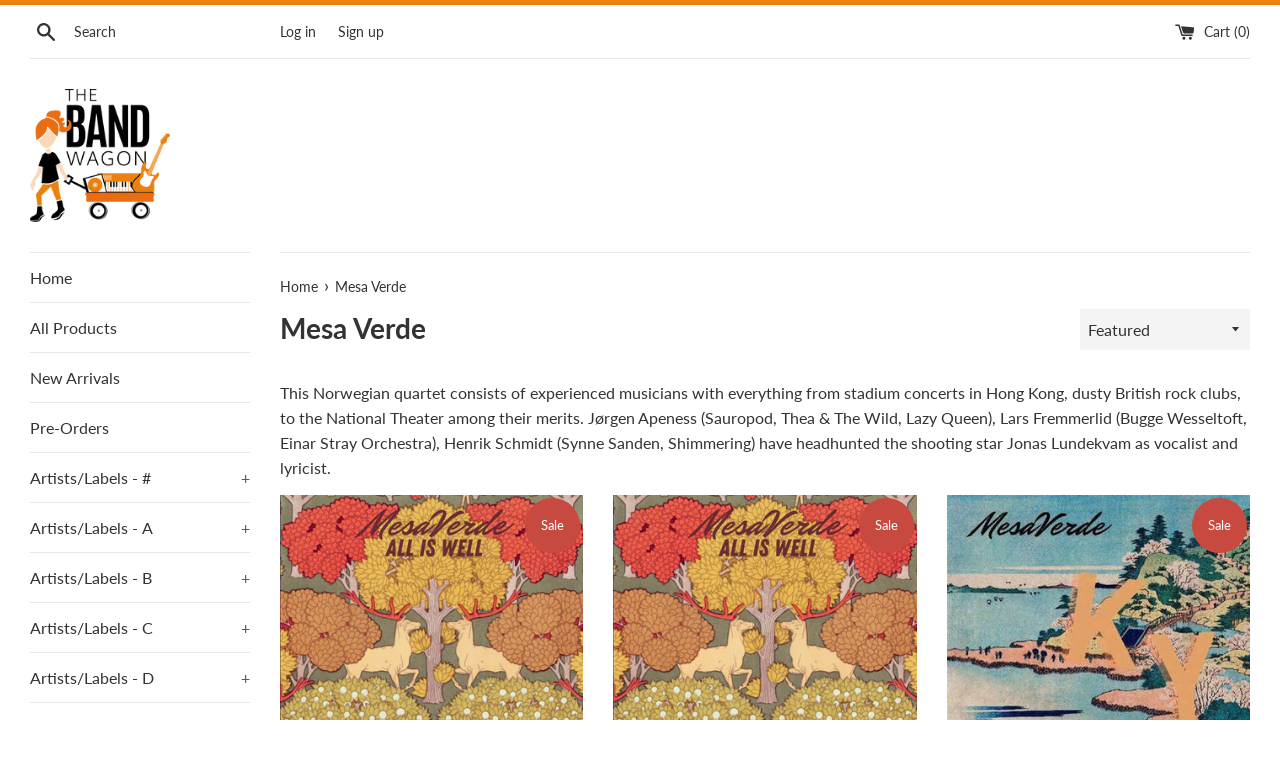

--- FILE ---
content_type: text/html; charset=utf-8
request_url: https://thebandwagonusa.com/en-ca/collections/mesa-verde
body_size: 30631
content:
<!doctype html>
<html class="supports-no-js" lang="en">
<head><!--Content in content_for_header -->
<style>@import url("https://fonts.googleapis.com/css?family=Poppins:100,200,300,400,500,600,700,800,900");body input,body textarea,body button,body select {font-family: inherit;}section[data-layouthub="section"], [data-layouthub="section"] * {padding: 0px;margin: 0px;}*{--lh-font-family: "Poppins" !important;--lh-title-font-family: "Poppins" !important;--lh-font-size: 14px !important;--lh-color: #14C39B !important;--lh-color-rgb: 20, 195, 155 !important;}body section[data-layouthub="section"] {color: #7A7A7A;font-family: "Poppins" !important;font-size: "14px" !important;}section[data-layouthub="section"] h1, section[data-layouthub="section"] h2, section[data-layouthub="section"] h3, section[data-layouthub="section"] h4, section[data-layouthub="section"] h5 {color: #1A1A1B;font-family: "Poppins" !important;} img.lh-lazy:not([src]) {visibility: hidden;}</style><!--LH--><meta charset="utf-8">
  <meta http-equiv="X-UA-Compatible" content="IE=edge,chrome=1">
  <meta name="viewport" content="width=device-width,initial-scale=1">
  <meta name="theme-color" content="">
  <link rel="canonical" href="https://thebandwagonusa.com/en-ca/collections/mesa-verde">

  

  <title>
  Mesa Verde &ndash; The Band Wagon USA
  </title>

  
    <meta name="description" content="This Norwegian quartet consists of experienced musicians with everything from stadium concerts in Hong Kong, dusty British rock clubs, to the National Theater among their merits. Jørgen Apeness (Sauropod, Thea &amp;amp; The Wild, Lazy Queen), Lars Fremmerlid (Bugge Wesseltoft, Einar Stray Orchestra), Henrik Schmidt (Synne ">
  

  <!-- /snippets/social-meta-tags.liquid -->




<meta property="og:site_name" content="The Band Wagon USA">
<meta property="og:url" content="https://thebandwagonusa.com/en-ca/collections/mesa-verde">
<meta property="og:title" content="Mesa Verde">
<meta property="og:type" content="product.group">
<meta property="og:description" content="This Norwegian quartet consists of experienced musicians with everything from stadium concerts in Hong Kong, dusty British rock clubs, to the National Theater among their merits. Jørgen Apeness (Sauropod, Thea &amp;amp; The Wild, Lazy Queen), Lars Fremmerlid (Bugge Wesseltoft, Einar Stray Orchestra), Henrik Schmidt (Synne ">





<meta name="twitter:card" content="summary_large_image">
<meta name="twitter:title" content="Mesa Verde">
<meta name="twitter:description" content="This Norwegian quartet consists of experienced musicians with everything from stadium concerts in Hong Kong, dusty British rock clubs, to the National Theater among their merits. Jørgen Apeness (Sauropod, Thea &amp;amp; The Wild, Lazy Queen), Lars Fremmerlid (Bugge Wesseltoft, Einar Stray Orchestra), Henrik Schmidt (Synne ">


  <script>
    document.documentElement.className = document.documentElement.className.replace('supports-no-js', 'supports-js');

    var theme = {
      mapStrings: {
        addressError: "Error looking up that address",
        addressNoResults: "No results for that address",
        addressQueryLimit: "You have exceeded the Google API usage limit. Consider upgrading to a \u003ca href=\"https:\/\/developers.google.com\/maps\/premium\/usage-limits\"\u003ePremium Plan\u003c\/a\u003e.",
        authError: "There was a problem authenticating your Google Maps account."
      }
    }
  </script>

  <link href="//thebandwagonusa.com/cdn/shop/t/2/assets/theme.scss.css?v=153262368588973321901762122232" rel="stylesheet" type="text/css" media="all" />

  <script>window.performance && window.performance.mark && window.performance.mark('shopify.content_for_header.start');</script><meta id="shopify-digital-wallet" name="shopify-digital-wallet" content="/40758575258/digital_wallets/dialog">
<meta name="shopify-checkout-api-token" content="6b3b35a09edf457936f3d307e59718c0">
<meta id="in-context-paypal-metadata" data-shop-id="40758575258" data-venmo-supported="false" data-environment="production" data-locale="en_US" data-paypal-v4="true" data-currency="CAD">
<link rel="alternate" type="application/atom+xml" title="Feed" href="/en-ca/collections/mesa-verde.atom" />
<link rel="alternate" hreflang="x-default" href="https://thebandwagonusa.com/collections/mesa-verde">
<link rel="alternate" hreflang="en" href="https://thebandwagonusa.com/collections/mesa-verde">
<link rel="alternate" hreflang="en-AU" href="https://thebandwagonusa.com/en-au/collections/mesa-verde">
<link rel="alternate" hreflang="en-CA" href="https://thebandwagonusa.com/en-ca/collections/mesa-verde">
<link rel="alternate" hreflang="en-FR" href="https://thebandwagonusa.com/en-fr/collections/mesa-verde">
<link rel="alternate" hreflang="en-DE" href="https://thebandwagonusa.com/en-de/collections/mesa-verde">
<link rel="alternate" hreflang="en-JP" href="https://thebandwagonusa.com/en-jp/collections/mesa-verde">
<link rel="alternate" hreflang="en-NZ" href="https://thebandwagonusa.com/en-nz/collections/mesa-verde">
<link rel="alternate" hreflang="en-GB" href="https://thebandwagonusa.com/en-gb/collections/mesa-verde">
<link rel="alternate" type="application/json+oembed" href="https://thebandwagonusa.com/en-ca/collections/mesa-verde.oembed">
<script async="async" src="/checkouts/internal/preloads.js?locale=en-CA"></script>
<link rel="preconnect" href="https://shop.app" crossorigin="anonymous">
<script async="async" src="https://shop.app/checkouts/internal/preloads.js?locale=en-CA&shop_id=40758575258" crossorigin="anonymous"></script>
<script id="apple-pay-shop-capabilities" type="application/json">{"shopId":40758575258,"countryCode":"US","currencyCode":"CAD","merchantCapabilities":["supports3DS"],"merchantId":"gid:\/\/shopify\/Shop\/40758575258","merchantName":"The Band Wagon USA","requiredBillingContactFields":["postalAddress","email"],"requiredShippingContactFields":["postalAddress","email"],"shippingType":"shipping","supportedNetworks":["visa","masterCard","amex","discover","elo","jcb"],"total":{"type":"pending","label":"The Band Wagon USA","amount":"1.00"},"shopifyPaymentsEnabled":true,"supportsSubscriptions":true}</script>
<script id="shopify-features" type="application/json">{"accessToken":"6b3b35a09edf457936f3d307e59718c0","betas":["rich-media-storefront-analytics"],"domain":"thebandwagonusa.com","predictiveSearch":true,"shopId":40758575258,"locale":"en"}</script>
<script>var Shopify = Shopify || {};
Shopify.shop = "the-band-wagon-usa.myshopify.com";
Shopify.locale = "en";
Shopify.currency = {"active":"CAD","rate":"1.39007295"};
Shopify.country = "CA";
Shopify.theme = {"name":"Simple","id":101320327322,"schema_name":"Simple","schema_version":"11.1.9","theme_store_id":578,"role":"main"};
Shopify.theme.handle = "null";
Shopify.theme.style = {"id":null,"handle":null};
Shopify.cdnHost = "thebandwagonusa.com/cdn";
Shopify.routes = Shopify.routes || {};
Shopify.routes.root = "/en-ca/";</script>
<script type="module">!function(o){(o.Shopify=o.Shopify||{}).modules=!0}(window);</script>
<script>!function(o){function n(){var o=[];function n(){o.push(Array.prototype.slice.apply(arguments))}return n.q=o,n}var t=o.Shopify=o.Shopify||{};t.loadFeatures=n(),t.autoloadFeatures=n()}(window);</script>
<script>
  window.ShopifyPay = window.ShopifyPay || {};
  window.ShopifyPay.apiHost = "shop.app\/pay";
  window.ShopifyPay.redirectState = null;
</script>
<script id="shop-js-analytics" type="application/json">{"pageType":"collection"}</script>
<script defer="defer" async type="module" src="//thebandwagonusa.com/cdn/shopifycloud/shop-js/modules/v2/client.init-shop-cart-sync_BT-GjEfc.en.esm.js"></script>
<script defer="defer" async type="module" src="//thebandwagonusa.com/cdn/shopifycloud/shop-js/modules/v2/chunk.common_D58fp_Oc.esm.js"></script>
<script defer="defer" async type="module" src="//thebandwagonusa.com/cdn/shopifycloud/shop-js/modules/v2/chunk.modal_xMitdFEc.esm.js"></script>
<script type="module">
  await import("//thebandwagonusa.com/cdn/shopifycloud/shop-js/modules/v2/client.init-shop-cart-sync_BT-GjEfc.en.esm.js");
await import("//thebandwagonusa.com/cdn/shopifycloud/shop-js/modules/v2/chunk.common_D58fp_Oc.esm.js");
await import("//thebandwagonusa.com/cdn/shopifycloud/shop-js/modules/v2/chunk.modal_xMitdFEc.esm.js");

  window.Shopify.SignInWithShop?.initShopCartSync?.({"fedCMEnabled":true,"windoidEnabled":true});

</script>
<script>
  window.Shopify = window.Shopify || {};
  if (!window.Shopify.featureAssets) window.Shopify.featureAssets = {};
  window.Shopify.featureAssets['shop-js'] = {"shop-cart-sync":["modules/v2/client.shop-cart-sync_DZOKe7Ll.en.esm.js","modules/v2/chunk.common_D58fp_Oc.esm.js","modules/v2/chunk.modal_xMitdFEc.esm.js"],"init-fed-cm":["modules/v2/client.init-fed-cm_B6oLuCjv.en.esm.js","modules/v2/chunk.common_D58fp_Oc.esm.js","modules/v2/chunk.modal_xMitdFEc.esm.js"],"shop-cash-offers":["modules/v2/client.shop-cash-offers_D2sdYoxE.en.esm.js","modules/v2/chunk.common_D58fp_Oc.esm.js","modules/v2/chunk.modal_xMitdFEc.esm.js"],"shop-login-button":["modules/v2/client.shop-login-button_QeVjl5Y3.en.esm.js","modules/v2/chunk.common_D58fp_Oc.esm.js","modules/v2/chunk.modal_xMitdFEc.esm.js"],"pay-button":["modules/v2/client.pay-button_DXTOsIq6.en.esm.js","modules/v2/chunk.common_D58fp_Oc.esm.js","modules/v2/chunk.modal_xMitdFEc.esm.js"],"shop-button":["modules/v2/client.shop-button_DQZHx9pm.en.esm.js","modules/v2/chunk.common_D58fp_Oc.esm.js","modules/v2/chunk.modal_xMitdFEc.esm.js"],"avatar":["modules/v2/client.avatar_BTnouDA3.en.esm.js"],"init-windoid":["modules/v2/client.init-windoid_CR1B-cfM.en.esm.js","modules/v2/chunk.common_D58fp_Oc.esm.js","modules/v2/chunk.modal_xMitdFEc.esm.js"],"init-shop-for-new-customer-accounts":["modules/v2/client.init-shop-for-new-customer-accounts_C_vY_xzh.en.esm.js","modules/v2/client.shop-login-button_QeVjl5Y3.en.esm.js","modules/v2/chunk.common_D58fp_Oc.esm.js","modules/v2/chunk.modal_xMitdFEc.esm.js"],"init-shop-email-lookup-coordinator":["modules/v2/client.init-shop-email-lookup-coordinator_BI7n9ZSv.en.esm.js","modules/v2/chunk.common_D58fp_Oc.esm.js","modules/v2/chunk.modal_xMitdFEc.esm.js"],"init-shop-cart-sync":["modules/v2/client.init-shop-cart-sync_BT-GjEfc.en.esm.js","modules/v2/chunk.common_D58fp_Oc.esm.js","modules/v2/chunk.modal_xMitdFEc.esm.js"],"shop-toast-manager":["modules/v2/client.shop-toast-manager_DiYdP3xc.en.esm.js","modules/v2/chunk.common_D58fp_Oc.esm.js","modules/v2/chunk.modal_xMitdFEc.esm.js"],"init-customer-accounts":["modules/v2/client.init-customer-accounts_D9ZNqS-Q.en.esm.js","modules/v2/client.shop-login-button_QeVjl5Y3.en.esm.js","modules/v2/chunk.common_D58fp_Oc.esm.js","modules/v2/chunk.modal_xMitdFEc.esm.js"],"init-customer-accounts-sign-up":["modules/v2/client.init-customer-accounts-sign-up_iGw4briv.en.esm.js","modules/v2/client.shop-login-button_QeVjl5Y3.en.esm.js","modules/v2/chunk.common_D58fp_Oc.esm.js","modules/v2/chunk.modal_xMitdFEc.esm.js"],"shop-follow-button":["modules/v2/client.shop-follow-button_CqMgW2wH.en.esm.js","modules/v2/chunk.common_D58fp_Oc.esm.js","modules/v2/chunk.modal_xMitdFEc.esm.js"],"checkout-modal":["modules/v2/client.checkout-modal_xHeaAweL.en.esm.js","modules/v2/chunk.common_D58fp_Oc.esm.js","modules/v2/chunk.modal_xMitdFEc.esm.js"],"shop-login":["modules/v2/client.shop-login_D91U-Q7h.en.esm.js","modules/v2/chunk.common_D58fp_Oc.esm.js","modules/v2/chunk.modal_xMitdFEc.esm.js"],"lead-capture":["modules/v2/client.lead-capture_BJmE1dJe.en.esm.js","modules/v2/chunk.common_D58fp_Oc.esm.js","modules/v2/chunk.modal_xMitdFEc.esm.js"],"payment-terms":["modules/v2/client.payment-terms_Ci9AEqFq.en.esm.js","modules/v2/chunk.common_D58fp_Oc.esm.js","modules/v2/chunk.modal_xMitdFEc.esm.js"]};
</script>
<script id="__st">var __st={"a":40758575258,"offset":-18000,"reqid":"45bb27fd-50d2-4133-8ec3-ed54f3a5a836-1769327922","pageurl":"thebandwagonusa.com\/en-ca\/collections\/mesa-verde","u":"67c43dad19ba","p":"collection","rtyp":"collection","rid":292393451692};</script>
<script>window.ShopifyPaypalV4VisibilityTracking = true;</script>
<script id="captcha-bootstrap">!function(){'use strict';const t='contact',e='account',n='new_comment',o=[[t,t],['blogs',n],['comments',n],[t,'customer']],c=[[e,'customer_login'],[e,'guest_login'],[e,'recover_customer_password'],[e,'create_customer']],r=t=>t.map((([t,e])=>`form[action*='/${t}']:not([data-nocaptcha='true']) input[name='form_type'][value='${e}']`)).join(','),a=t=>()=>t?[...document.querySelectorAll(t)].map((t=>t.form)):[];function s(){const t=[...o],e=r(t);return a(e)}const i='password',u='form_key',d=['recaptcha-v3-token','g-recaptcha-response','h-captcha-response',i],f=()=>{try{return window.sessionStorage}catch{return}},m='__shopify_v',_=t=>t.elements[u];function p(t,e,n=!1){try{const o=window.sessionStorage,c=JSON.parse(o.getItem(e)),{data:r}=function(t){const{data:e,action:n}=t;return t[m]||n?{data:e,action:n}:{data:t,action:n}}(c);for(const[e,n]of Object.entries(r))t.elements[e]&&(t.elements[e].value=n);n&&o.removeItem(e)}catch(o){console.error('form repopulation failed',{error:o})}}const l='form_type',E='cptcha';function T(t){t.dataset[E]=!0}const w=window,h=w.document,L='Shopify',v='ce_forms',y='captcha';let A=!1;((t,e)=>{const n=(g='f06e6c50-85a8-45c8-87d0-21a2b65856fe',I='https://cdn.shopify.com/shopifycloud/storefront-forms-hcaptcha/ce_storefront_forms_captcha_hcaptcha.v1.5.2.iife.js',D={infoText:'Protected by hCaptcha',privacyText:'Privacy',termsText:'Terms'},(t,e,n)=>{const o=w[L][v],c=o.bindForm;if(c)return c(t,g,e,D).then(n);var r;o.q.push([[t,g,e,D],n]),r=I,A||(h.body.append(Object.assign(h.createElement('script'),{id:'captcha-provider',async:!0,src:r})),A=!0)});var g,I,D;w[L]=w[L]||{},w[L][v]=w[L][v]||{},w[L][v].q=[],w[L][y]=w[L][y]||{},w[L][y].protect=function(t,e){n(t,void 0,e),T(t)},Object.freeze(w[L][y]),function(t,e,n,w,h,L){const[v,y,A,g]=function(t,e,n){const i=e?o:[],u=t?c:[],d=[...i,...u],f=r(d),m=r(i),_=r(d.filter((([t,e])=>n.includes(e))));return[a(f),a(m),a(_),s()]}(w,h,L),I=t=>{const e=t.target;return e instanceof HTMLFormElement?e:e&&e.form},D=t=>v().includes(t);t.addEventListener('submit',(t=>{const e=I(t);if(!e)return;const n=D(e)&&!e.dataset.hcaptchaBound&&!e.dataset.recaptchaBound,o=_(e),c=g().includes(e)&&(!o||!o.value);(n||c)&&t.preventDefault(),c&&!n&&(function(t){try{if(!f())return;!function(t){const e=f();if(!e)return;const n=_(t);if(!n)return;const o=n.value;o&&e.removeItem(o)}(t);const e=Array.from(Array(32),(()=>Math.random().toString(36)[2])).join('');!function(t,e){_(t)||t.append(Object.assign(document.createElement('input'),{type:'hidden',name:u})),t.elements[u].value=e}(t,e),function(t,e){const n=f();if(!n)return;const o=[...t.querySelectorAll(`input[type='${i}']`)].map((({name:t})=>t)),c=[...d,...o],r={};for(const[a,s]of new FormData(t).entries())c.includes(a)||(r[a]=s);n.setItem(e,JSON.stringify({[m]:1,action:t.action,data:r}))}(t,e)}catch(e){console.error('failed to persist form',e)}}(e),e.submit())}));const S=(t,e)=>{t&&!t.dataset[E]&&(n(t,e.some((e=>e===t))),T(t))};for(const o of['focusin','change'])t.addEventListener(o,(t=>{const e=I(t);D(e)&&S(e,y())}));const B=e.get('form_key'),M=e.get(l),P=B&&M;t.addEventListener('DOMContentLoaded',(()=>{const t=y();if(P)for(const e of t)e.elements[l].value===M&&p(e,B);[...new Set([...A(),...v().filter((t=>'true'===t.dataset.shopifyCaptcha))])].forEach((e=>S(e,t)))}))}(h,new URLSearchParams(w.location.search),n,t,e,['guest_login'])})(!0,!0)}();</script>
<script integrity="sha256-4kQ18oKyAcykRKYeNunJcIwy7WH5gtpwJnB7kiuLZ1E=" data-source-attribution="shopify.loadfeatures" defer="defer" src="//thebandwagonusa.com/cdn/shopifycloud/storefront/assets/storefront/load_feature-a0a9edcb.js" crossorigin="anonymous"></script>
<script crossorigin="anonymous" defer="defer" src="//thebandwagonusa.com/cdn/shopifycloud/storefront/assets/shopify_pay/storefront-65b4c6d7.js?v=20250812"></script>
<script data-source-attribution="shopify.dynamic_checkout.dynamic.init">var Shopify=Shopify||{};Shopify.PaymentButton=Shopify.PaymentButton||{isStorefrontPortableWallets:!0,init:function(){window.Shopify.PaymentButton.init=function(){};var t=document.createElement("script");t.src="https://thebandwagonusa.com/cdn/shopifycloud/portable-wallets/latest/portable-wallets.en.js",t.type="module",document.head.appendChild(t)}};
</script>
<script data-source-attribution="shopify.dynamic_checkout.buyer_consent">
  function portableWalletsHideBuyerConsent(e){var t=document.getElementById("shopify-buyer-consent"),n=document.getElementById("shopify-subscription-policy-button");t&&n&&(t.classList.add("hidden"),t.setAttribute("aria-hidden","true"),n.removeEventListener("click",e))}function portableWalletsShowBuyerConsent(e){var t=document.getElementById("shopify-buyer-consent"),n=document.getElementById("shopify-subscription-policy-button");t&&n&&(t.classList.remove("hidden"),t.removeAttribute("aria-hidden"),n.addEventListener("click",e))}window.Shopify?.PaymentButton&&(window.Shopify.PaymentButton.hideBuyerConsent=portableWalletsHideBuyerConsent,window.Shopify.PaymentButton.showBuyerConsent=portableWalletsShowBuyerConsent);
</script>
<script data-source-attribution="shopify.dynamic_checkout.cart.bootstrap">document.addEventListener("DOMContentLoaded",(function(){function t(){return document.querySelector("shopify-accelerated-checkout-cart, shopify-accelerated-checkout")}if(t())Shopify.PaymentButton.init();else{new MutationObserver((function(e,n){t()&&(Shopify.PaymentButton.init(),n.disconnect())})).observe(document.body,{childList:!0,subtree:!0})}}));
</script>
<link id="shopify-accelerated-checkout-styles" rel="stylesheet" media="screen" href="https://thebandwagonusa.com/cdn/shopifycloud/portable-wallets/latest/accelerated-checkout-backwards-compat.css" crossorigin="anonymous">
<style id="shopify-accelerated-checkout-cart">
        #shopify-buyer-consent {
  margin-top: 1em;
  display: inline-block;
  width: 100%;
}

#shopify-buyer-consent.hidden {
  display: none;
}

#shopify-subscription-policy-button {
  background: none;
  border: none;
  padding: 0;
  text-decoration: underline;
  font-size: inherit;
  cursor: pointer;
}

#shopify-subscription-policy-button::before {
  box-shadow: none;
}

      </style>

<script>window.performance && window.performance.mark && window.performance.mark('shopify.content_for_header.end');</script>

  <script src="//thebandwagonusa.com/cdn/shop/t/2/assets/jquery-1.11.0.min.js?v=32460426840832490021591740796" type="text/javascript"></script>
  <script src="//thebandwagonusa.com/cdn/shop/t/2/assets/modernizr.min.js?v=44044439420609591321591740797" type="text/javascript"></script>

  <script src="//thebandwagonusa.com/cdn/shop/t/2/assets/lazysizes.min.js?v=155223123402716617051591740796" async="async"></script>

  
<meta property="og:image" content="https://cdn.shopify.com/s/files/1/0407/5857/5258/files/tbw_social.png?v=1594404714" />
<meta property="og:image:secure_url" content="https://cdn.shopify.com/s/files/1/0407/5857/5258/files/tbw_social.png?v=1594404714" />
<meta property="og:image:width" content="1200" />
<meta property="og:image:height" content="628" />
<link href="https://monorail-edge.shopifysvc.com" rel="dns-prefetch">
<script>(function(){if ("sendBeacon" in navigator && "performance" in window) {try {var session_token_from_headers = performance.getEntriesByType('navigation')[0].serverTiming.find(x => x.name == '_s').description;} catch {var session_token_from_headers = undefined;}var session_cookie_matches = document.cookie.match(/_shopify_s=([^;]*)/);var session_token_from_cookie = session_cookie_matches && session_cookie_matches.length === 2 ? session_cookie_matches[1] : "";var session_token = session_token_from_headers || session_token_from_cookie || "";function handle_abandonment_event(e) {var entries = performance.getEntries().filter(function(entry) {return /monorail-edge.shopifysvc.com/.test(entry.name);});if (!window.abandonment_tracked && entries.length === 0) {window.abandonment_tracked = true;var currentMs = Date.now();var navigation_start = performance.timing.navigationStart;var payload = {shop_id: 40758575258,url: window.location.href,navigation_start,duration: currentMs - navigation_start,session_token,page_type: "collection"};window.navigator.sendBeacon("https://monorail-edge.shopifysvc.com/v1/produce", JSON.stringify({schema_id: "online_store_buyer_site_abandonment/1.1",payload: payload,metadata: {event_created_at_ms: currentMs,event_sent_at_ms: currentMs}}));}}window.addEventListener('pagehide', handle_abandonment_event);}}());</script>
<script id="web-pixels-manager-setup">(function e(e,d,r,n,o){if(void 0===o&&(o={}),!Boolean(null===(a=null===(i=window.Shopify)||void 0===i?void 0:i.analytics)||void 0===a?void 0:a.replayQueue)){var i,a;window.Shopify=window.Shopify||{};var t=window.Shopify;t.analytics=t.analytics||{};var s=t.analytics;s.replayQueue=[],s.publish=function(e,d,r){return s.replayQueue.push([e,d,r]),!0};try{self.performance.mark("wpm:start")}catch(e){}var l=function(){var e={modern:/Edge?\/(1{2}[4-9]|1[2-9]\d|[2-9]\d{2}|\d{4,})\.\d+(\.\d+|)|Firefox\/(1{2}[4-9]|1[2-9]\d|[2-9]\d{2}|\d{4,})\.\d+(\.\d+|)|Chrom(ium|e)\/(9{2}|\d{3,})\.\d+(\.\d+|)|(Maci|X1{2}).+ Version\/(15\.\d+|(1[6-9]|[2-9]\d|\d{3,})\.\d+)([,.]\d+|)( \(\w+\)|)( Mobile\/\w+|) Safari\/|Chrome.+OPR\/(9{2}|\d{3,})\.\d+\.\d+|(CPU[ +]OS|iPhone[ +]OS|CPU[ +]iPhone|CPU IPhone OS|CPU iPad OS)[ +]+(15[._]\d+|(1[6-9]|[2-9]\d|\d{3,})[._]\d+)([._]\d+|)|Android:?[ /-](13[3-9]|1[4-9]\d|[2-9]\d{2}|\d{4,})(\.\d+|)(\.\d+|)|Android.+Firefox\/(13[5-9]|1[4-9]\d|[2-9]\d{2}|\d{4,})\.\d+(\.\d+|)|Android.+Chrom(ium|e)\/(13[3-9]|1[4-9]\d|[2-9]\d{2}|\d{4,})\.\d+(\.\d+|)|SamsungBrowser\/([2-9]\d|\d{3,})\.\d+/,legacy:/Edge?\/(1[6-9]|[2-9]\d|\d{3,})\.\d+(\.\d+|)|Firefox\/(5[4-9]|[6-9]\d|\d{3,})\.\d+(\.\d+|)|Chrom(ium|e)\/(5[1-9]|[6-9]\d|\d{3,})\.\d+(\.\d+|)([\d.]+$|.*Safari\/(?![\d.]+ Edge\/[\d.]+$))|(Maci|X1{2}).+ Version\/(10\.\d+|(1[1-9]|[2-9]\d|\d{3,})\.\d+)([,.]\d+|)( \(\w+\)|)( Mobile\/\w+|) Safari\/|Chrome.+OPR\/(3[89]|[4-9]\d|\d{3,})\.\d+\.\d+|(CPU[ +]OS|iPhone[ +]OS|CPU[ +]iPhone|CPU IPhone OS|CPU iPad OS)[ +]+(10[._]\d+|(1[1-9]|[2-9]\d|\d{3,})[._]\d+)([._]\d+|)|Android:?[ /-](13[3-9]|1[4-9]\d|[2-9]\d{2}|\d{4,})(\.\d+|)(\.\d+|)|Mobile Safari.+OPR\/([89]\d|\d{3,})\.\d+\.\d+|Android.+Firefox\/(13[5-9]|1[4-9]\d|[2-9]\d{2}|\d{4,})\.\d+(\.\d+|)|Android.+Chrom(ium|e)\/(13[3-9]|1[4-9]\d|[2-9]\d{2}|\d{4,})\.\d+(\.\d+|)|Android.+(UC? ?Browser|UCWEB|U3)[ /]?(15\.([5-9]|\d{2,})|(1[6-9]|[2-9]\d|\d{3,})\.\d+)\.\d+|SamsungBrowser\/(5\.\d+|([6-9]|\d{2,})\.\d+)|Android.+MQ{2}Browser\/(14(\.(9|\d{2,})|)|(1[5-9]|[2-9]\d|\d{3,})(\.\d+|))(\.\d+|)|K[Aa][Ii]OS\/(3\.\d+|([4-9]|\d{2,})\.\d+)(\.\d+|)/},d=e.modern,r=e.legacy,n=navigator.userAgent;return n.match(d)?"modern":n.match(r)?"legacy":"unknown"}(),u="modern"===l?"modern":"legacy",c=(null!=n?n:{modern:"",legacy:""})[u],f=function(e){return[e.baseUrl,"/wpm","/b",e.hashVersion,"modern"===e.buildTarget?"m":"l",".js"].join("")}({baseUrl:d,hashVersion:r,buildTarget:u}),m=function(e){var d=e.version,r=e.bundleTarget,n=e.surface,o=e.pageUrl,i=e.monorailEndpoint;return{emit:function(e){var a=e.status,t=e.errorMsg,s=(new Date).getTime(),l=JSON.stringify({metadata:{event_sent_at_ms:s},events:[{schema_id:"web_pixels_manager_load/3.1",payload:{version:d,bundle_target:r,page_url:o,status:a,surface:n,error_msg:t},metadata:{event_created_at_ms:s}}]});if(!i)return console&&console.warn&&console.warn("[Web Pixels Manager] No Monorail endpoint provided, skipping logging."),!1;try{return self.navigator.sendBeacon.bind(self.navigator)(i,l)}catch(e){}var u=new XMLHttpRequest;try{return u.open("POST",i,!0),u.setRequestHeader("Content-Type","text/plain"),u.send(l),!0}catch(e){return console&&console.warn&&console.warn("[Web Pixels Manager] Got an unhandled error while logging to Monorail."),!1}}}}({version:r,bundleTarget:l,surface:e.surface,pageUrl:self.location.href,monorailEndpoint:e.monorailEndpoint});try{o.browserTarget=l,function(e){var d=e.src,r=e.async,n=void 0===r||r,o=e.onload,i=e.onerror,a=e.sri,t=e.scriptDataAttributes,s=void 0===t?{}:t,l=document.createElement("script"),u=document.querySelector("head"),c=document.querySelector("body");if(l.async=n,l.src=d,a&&(l.integrity=a,l.crossOrigin="anonymous"),s)for(var f in s)if(Object.prototype.hasOwnProperty.call(s,f))try{l.dataset[f]=s[f]}catch(e){}if(o&&l.addEventListener("load",o),i&&l.addEventListener("error",i),u)u.appendChild(l);else{if(!c)throw new Error("Did not find a head or body element to append the script");c.appendChild(l)}}({src:f,async:!0,onload:function(){if(!function(){var e,d;return Boolean(null===(d=null===(e=window.Shopify)||void 0===e?void 0:e.analytics)||void 0===d?void 0:d.initialized)}()){var d=window.webPixelsManager.init(e)||void 0;if(d){var r=window.Shopify.analytics;r.replayQueue.forEach((function(e){var r=e[0],n=e[1],o=e[2];d.publishCustomEvent(r,n,o)})),r.replayQueue=[],r.publish=d.publishCustomEvent,r.visitor=d.visitor,r.initialized=!0}}},onerror:function(){return m.emit({status:"failed",errorMsg:"".concat(f," has failed to load")})},sri:function(e){var d=/^sha384-[A-Za-z0-9+/=]+$/;return"string"==typeof e&&d.test(e)}(c)?c:"",scriptDataAttributes:o}),m.emit({status:"loading"})}catch(e){m.emit({status:"failed",errorMsg:(null==e?void 0:e.message)||"Unknown error"})}}})({shopId: 40758575258,storefrontBaseUrl: "https://thebandwagonusa.com",extensionsBaseUrl: "https://extensions.shopifycdn.com/cdn/shopifycloud/web-pixels-manager",monorailEndpoint: "https://monorail-edge.shopifysvc.com/unstable/produce_batch",surface: "storefront-renderer",enabledBetaFlags: ["2dca8a86"],webPixelsConfigList: [{"id":"98861228","eventPayloadVersion":"v1","runtimeContext":"LAX","scriptVersion":"1","type":"CUSTOM","privacyPurposes":["ANALYTICS"],"name":"Google Analytics tag (migrated)"},{"id":"shopify-app-pixel","configuration":"{}","eventPayloadVersion":"v1","runtimeContext":"STRICT","scriptVersion":"0450","apiClientId":"shopify-pixel","type":"APP","privacyPurposes":["ANALYTICS","MARKETING"]},{"id":"shopify-custom-pixel","eventPayloadVersion":"v1","runtimeContext":"LAX","scriptVersion":"0450","apiClientId":"shopify-pixel","type":"CUSTOM","privacyPurposes":["ANALYTICS","MARKETING"]}],isMerchantRequest: false,initData: {"shop":{"name":"The Band Wagon USA","paymentSettings":{"currencyCode":"USD"},"myshopifyDomain":"the-band-wagon-usa.myshopify.com","countryCode":"US","storefrontUrl":"https:\/\/thebandwagonusa.com\/en-ca"},"customer":null,"cart":null,"checkout":null,"productVariants":[],"purchasingCompany":null},},"https://thebandwagonusa.com/cdn","fcfee988w5aeb613cpc8e4bc33m6693e112",{"modern":"","legacy":""},{"shopId":"40758575258","storefrontBaseUrl":"https:\/\/thebandwagonusa.com","extensionBaseUrl":"https:\/\/extensions.shopifycdn.com\/cdn\/shopifycloud\/web-pixels-manager","surface":"storefront-renderer","enabledBetaFlags":"[\"2dca8a86\"]","isMerchantRequest":"false","hashVersion":"fcfee988w5aeb613cpc8e4bc33m6693e112","publish":"custom","events":"[[\"page_viewed\",{}],[\"collection_viewed\",{\"collection\":{\"id\":\"292393451692\",\"title\":\"Mesa Verde\",\"productVariants\":[{\"price\":{\"amount\":9.0,\"currencyCode\":\"CAD\"},\"product\":{\"title\":\"Mesa Verde \\\"All is Well\\\" CD\",\"vendor\":\"Apollon Records\",\"id\":\"7749898436780\",\"untranslatedTitle\":\"Mesa Verde \\\"All is Well\\\" CD\",\"url\":\"\/en-ca\/products\/mesa-verde-all-is-well-cd-pre-order\",\"type\":\"CD\"},\"id\":\"42909029138604\",\"image\":{\"src\":\"\/\/thebandwagonusa.com\/cdn\/shop\/files\/MesaVerdeAllisWellJPEG3500.jpg?v=1701785451\"},\"sku\":null,\"title\":\"Default Title\",\"untranslatedTitle\":\"Default Title\"},{\"price\":{\"amount\":23.0,\"currencyCode\":\"CAD\"},\"product\":{\"title\":\"Mesa Verde \\\"All is Well\\\" LP\",\"vendor\":\"Apollon Records\",\"id\":\"7749921538220\",\"untranslatedTitle\":\"Mesa Verde \\\"All is Well\\\" LP\",\"url\":\"\/en-ca\/products\/mesa-verde-all-is-well-lp-pre-order-1\",\"type\":\"12\\\" Vinyl\"},\"id\":\"42909054009516\",\"image\":{\"src\":\"\/\/thebandwagonusa.com\/cdn\/shop\/files\/MesaVerdeAllisWellJPEG3500_7d9822b5-622b-4098-a81a-ee71c7e49426.jpg?v=1701785909\"},\"sku\":null,\"title\":\"Default Title\",\"untranslatedTitle\":\"Default Title\"},{\"price\":{\"amount\":5.0,\"currencyCode\":\"CAD\"},\"product\":{\"title\":\"Mesa Verde \\\"KY\\\" CD\",\"vendor\":\"Apollon Records\",\"id\":\"7564276367532\",\"untranslatedTitle\":\"Mesa Verde \\\"KY\\\" CD\",\"url\":\"\/en-ca\/products\/mesa-verde-ky-cd-now-in-stock\",\"type\":\"CD\"},\"id\":\"42359679353004\",\"image\":{\"src\":\"\/\/thebandwagonusa.com\/cdn\/shop\/products\/MesaVerde.jpg?v=1674425772\"},\"sku\":\"\",\"title\":\"Default Title\",\"untranslatedTitle\":\"Default Title\"},{\"price\":{\"amount\":16.0,\"currencyCode\":\"CAD\"},\"product\":{\"title\":\"Mesa Verde \\\"KY\\\" LP\",\"vendor\":\"Apollon Records\",\"id\":\"8141636305068\",\"untranslatedTitle\":\"Mesa Verde \\\"KY\\\" LP\",\"url\":\"\/en-ca\/products\/mesa-verde-ky-lp\",\"type\":\"12\\\" Vinyl\"},\"id\":\"44095018008748\",\"image\":{\"src\":\"\/\/thebandwagonusa.com\/cdn\/shop\/products\/MesaVerde.jpg?v=1674425772\"},\"sku\":null,\"title\":\"Default Title\",\"untranslatedTitle\":\"Default Title\"},{\"price\":{\"amount\":17.0,\"currencyCode\":\"CAD\"},\"product\":{\"title\":\"Mesa Verde \\\"KY\\\" White LP\",\"vendor\":\"Apollon Records\",\"id\":\"8141636436140\",\"untranslatedTitle\":\"Mesa Verde \\\"KY\\\" White LP\",\"url\":\"\/en-ca\/products\/mesa-verde-ky-white-lp\",\"type\":\"12\\\" Vinyl\"},\"id\":\"44095018401964\",\"image\":{\"src\":\"\/\/thebandwagonusa.com\/cdn\/shop\/products\/MesaVerde.jpg?v=1674425772\"},\"sku\":null,\"title\":\"Default Title\",\"untranslatedTitle\":\"Default Title\"}]}}]]"});</script><script>
  window.ShopifyAnalytics = window.ShopifyAnalytics || {};
  window.ShopifyAnalytics.meta = window.ShopifyAnalytics.meta || {};
  window.ShopifyAnalytics.meta.currency = 'CAD';
  var meta = {"products":[{"id":7749898436780,"gid":"gid:\/\/shopify\/Product\/7749898436780","vendor":"Apollon Records","type":"CD","handle":"mesa-verde-all-is-well-cd-pre-order","variants":[{"id":42909029138604,"price":900,"name":"Mesa Verde \"All is Well\" CD","public_title":null,"sku":null}],"remote":false},{"id":7749921538220,"gid":"gid:\/\/shopify\/Product\/7749921538220","vendor":"Apollon Records","type":"12\" Vinyl","handle":"mesa-verde-all-is-well-lp-pre-order-1","variants":[{"id":42909054009516,"price":2300,"name":"Mesa Verde \"All is Well\" LP","public_title":null,"sku":null}],"remote":false},{"id":7564276367532,"gid":"gid:\/\/shopify\/Product\/7564276367532","vendor":"Apollon Records","type":"CD","handle":"mesa-verde-ky-cd-now-in-stock","variants":[{"id":42359679353004,"price":500,"name":"Mesa Verde \"KY\" CD","public_title":null,"sku":""}],"remote":false},{"id":8141636305068,"gid":"gid:\/\/shopify\/Product\/8141636305068","vendor":"Apollon Records","type":"12\" Vinyl","handle":"mesa-verde-ky-lp","variants":[{"id":44095018008748,"price":1600,"name":"Mesa Verde \"KY\" LP","public_title":null,"sku":null}],"remote":false},{"id":8141636436140,"gid":"gid:\/\/shopify\/Product\/8141636436140","vendor":"Apollon Records","type":"12\" Vinyl","handle":"mesa-verde-ky-white-lp","variants":[{"id":44095018401964,"price":1700,"name":"Mesa Verde \"KY\" White LP","public_title":null,"sku":null}],"remote":false}],"page":{"pageType":"collection","resourceType":"collection","resourceId":292393451692,"requestId":"45bb27fd-50d2-4133-8ec3-ed54f3a5a836-1769327922"}};
  for (var attr in meta) {
    window.ShopifyAnalytics.meta[attr] = meta[attr];
  }
</script>
<script class="analytics">
  (function () {
    var customDocumentWrite = function(content) {
      var jquery = null;

      if (window.jQuery) {
        jquery = window.jQuery;
      } else if (window.Checkout && window.Checkout.$) {
        jquery = window.Checkout.$;
      }

      if (jquery) {
        jquery('body').append(content);
      }
    };

    var hasLoggedConversion = function(token) {
      if (token) {
        return document.cookie.indexOf('loggedConversion=' + token) !== -1;
      }
      return false;
    }

    var setCookieIfConversion = function(token) {
      if (token) {
        var twoMonthsFromNow = new Date(Date.now());
        twoMonthsFromNow.setMonth(twoMonthsFromNow.getMonth() + 2);

        document.cookie = 'loggedConversion=' + token + '; expires=' + twoMonthsFromNow;
      }
    }

    var trekkie = window.ShopifyAnalytics.lib = window.trekkie = window.trekkie || [];
    if (trekkie.integrations) {
      return;
    }
    trekkie.methods = [
      'identify',
      'page',
      'ready',
      'track',
      'trackForm',
      'trackLink'
    ];
    trekkie.factory = function(method) {
      return function() {
        var args = Array.prototype.slice.call(arguments);
        args.unshift(method);
        trekkie.push(args);
        return trekkie;
      };
    };
    for (var i = 0; i < trekkie.methods.length; i++) {
      var key = trekkie.methods[i];
      trekkie[key] = trekkie.factory(key);
    }
    trekkie.load = function(config) {
      trekkie.config = config || {};
      trekkie.config.initialDocumentCookie = document.cookie;
      var first = document.getElementsByTagName('script')[0];
      var script = document.createElement('script');
      script.type = 'text/javascript';
      script.onerror = function(e) {
        var scriptFallback = document.createElement('script');
        scriptFallback.type = 'text/javascript';
        scriptFallback.onerror = function(error) {
                var Monorail = {
      produce: function produce(monorailDomain, schemaId, payload) {
        var currentMs = new Date().getTime();
        var event = {
          schema_id: schemaId,
          payload: payload,
          metadata: {
            event_created_at_ms: currentMs,
            event_sent_at_ms: currentMs
          }
        };
        return Monorail.sendRequest("https://" + monorailDomain + "/v1/produce", JSON.stringify(event));
      },
      sendRequest: function sendRequest(endpointUrl, payload) {
        // Try the sendBeacon API
        if (window && window.navigator && typeof window.navigator.sendBeacon === 'function' && typeof window.Blob === 'function' && !Monorail.isIos12()) {
          var blobData = new window.Blob([payload], {
            type: 'text/plain'
          });

          if (window.navigator.sendBeacon(endpointUrl, blobData)) {
            return true;
          } // sendBeacon was not successful

        } // XHR beacon

        var xhr = new XMLHttpRequest();

        try {
          xhr.open('POST', endpointUrl);
          xhr.setRequestHeader('Content-Type', 'text/plain');
          xhr.send(payload);
        } catch (e) {
          console.log(e);
        }

        return false;
      },
      isIos12: function isIos12() {
        return window.navigator.userAgent.lastIndexOf('iPhone; CPU iPhone OS 12_') !== -1 || window.navigator.userAgent.lastIndexOf('iPad; CPU OS 12_') !== -1;
      }
    };
    Monorail.produce('monorail-edge.shopifysvc.com',
      'trekkie_storefront_load_errors/1.1',
      {shop_id: 40758575258,
      theme_id: 101320327322,
      app_name: "storefront",
      context_url: window.location.href,
      source_url: "//thebandwagonusa.com/cdn/s/trekkie.storefront.8d95595f799fbf7e1d32231b9a28fd43b70c67d3.min.js"});

        };
        scriptFallback.async = true;
        scriptFallback.src = '//thebandwagonusa.com/cdn/s/trekkie.storefront.8d95595f799fbf7e1d32231b9a28fd43b70c67d3.min.js';
        first.parentNode.insertBefore(scriptFallback, first);
      };
      script.async = true;
      script.src = '//thebandwagonusa.com/cdn/s/trekkie.storefront.8d95595f799fbf7e1d32231b9a28fd43b70c67d3.min.js';
      first.parentNode.insertBefore(script, first);
    };
    trekkie.load(
      {"Trekkie":{"appName":"storefront","development":false,"defaultAttributes":{"shopId":40758575258,"isMerchantRequest":null,"themeId":101320327322,"themeCityHash":"7010637416141750842","contentLanguage":"en","currency":"CAD","eventMetadataId":"3a9536a7-a5b9-4c7d-8534-0c7ea13c75d5"},"isServerSideCookieWritingEnabled":true,"monorailRegion":"shop_domain","enabledBetaFlags":["65f19447"]},"Session Attribution":{},"S2S":{"facebookCapiEnabled":false,"source":"trekkie-storefront-renderer","apiClientId":580111}}
    );

    var loaded = false;
    trekkie.ready(function() {
      if (loaded) return;
      loaded = true;

      window.ShopifyAnalytics.lib = window.trekkie;

      var originalDocumentWrite = document.write;
      document.write = customDocumentWrite;
      try { window.ShopifyAnalytics.merchantGoogleAnalytics.call(this); } catch(error) {};
      document.write = originalDocumentWrite;

      window.ShopifyAnalytics.lib.page(null,{"pageType":"collection","resourceType":"collection","resourceId":292393451692,"requestId":"45bb27fd-50d2-4133-8ec3-ed54f3a5a836-1769327922","shopifyEmitted":true});

      var match = window.location.pathname.match(/checkouts\/(.+)\/(thank_you|post_purchase)/)
      var token = match? match[1]: undefined;
      if (!hasLoggedConversion(token)) {
        setCookieIfConversion(token);
        window.ShopifyAnalytics.lib.track("Viewed Product Category",{"currency":"CAD","category":"Collection: mesa-verde","collectionName":"mesa-verde","collectionId":292393451692,"nonInteraction":true},undefined,undefined,{"shopifyEmitted":true});
      }
    });


        var eventsListenerScript = document.createElement('script');
        eventsListenerScript.async = true;
        eventsListenerScript.src = "//thebandwagonusa.com/cdn/shopifycloud/storefront/assets/shop_events_listener-3da45d37.js";
        document.getElementsByTagName('head')[0].appendChild(eventsListenerScript);

})();</script>
  <script>
  if (!window.ga || (window.ga && typeof window.ga !== 'function')) {
    window.ga = function ga() {
      (window.ga.q = window.ga.q || []).push(arguments);
      if (window.Shopify && window.Shopify.analytics && typeof window.Shopify.analytics.publish === 'function') {
        window.Shopify.analytics.publish("ga_stub_called", {}, {sendTo: "google_osp_migration"});
      }
      console.error("Shopify's Google Analytics stub called with:", Array.from(arguments), "\nSee https://help.shopify.com/manual/promoting-marketing/pixels/pixel-migration#google for more information.");
    };
    if (window.Shopify && window.Shopify.analytics && typeof window.Shopify.analytics.publish === 'function') {
      window.Shopify.analytics.publish("ga_stub_initialized", {}, {sendTo: "google_osp_migration"});
    }
  }
</script>
<script
  defer
  src="https://thebandwagonusa.com/cdn/shopifycloud/perf-kit/shopify-perf-kit-3.0.4.min.js"
  data-application="storefront-renderer"
  data-shop-id="40758575258"
  data-render-region="gcp-us-east1"
  data-page-type="collection"
  data-theme-instance-id="101320327322"
  data-theme-name="Simple"
  data-theme-version="11.1.9"
  data-monorail-region="shop_domain"
  data-resource-timing-sampling-rate="10"
  data-shs="true"
  data-shs-beacon="true"
  data-shs-export-with-fetch="true"
  data-shs-logs-sample-rate="1"
  data-shs-beacon-endpoint="https://thebandwagonusa.com/api/collect"
></script>
</head>

<body id="mesa-verde" class="template-collection">

  <a class="in-page-link visually-hidden skip-link" href="#MainContent">Skip to content</a>

  <div id="shopify-section-header" class="shopify-section">

  <style>
    .site-header__logo {
      width: 140px;
    }
    #HeaderLogoWrapper {
      max-width: 140px !important;
    }
  </style>
  <div class="page-border"></div>


<div class="site-wrapper">
  <div class="top-bar grid">

    <div class="grid__item medium-up--one-fifth small--one-half">
      <div class="top-bar__search">
        <a href="/en-ca/search" class="medium-up--hide">
          <svg aria-hidden="true" focusable="false" role="presentation" class="icon icon-search" viewBox="0 0 20 20"><path fill="#444" d="M18.64 17.02l-5.31-5.31c.81-1.08 1.26-2.43 1.26-3.87C14.5 4.06 11.44 1 7.75 1S1 4.06 1 7.75s3.06 6.75 6.75 6.75c1.44 0 2.79-.45 3.87-1.26l5.31 5.31c.45.45 1.26.54 1.71.09.45-.36.45-1.17 0-1.62zM3.25 7.75c0-2.52 1.98-4.5 4.5-4.5s4.5 1.98 4.5 4.5-1.98 4.5-4.5 4.5-4.5-1.98-4.5-4.5z"/></svg>
        </a>
        <form action="/en-ca/search" method="get" class="search-bar small--hide" role="search">
          
          <button type="submit" class="search-bar__submit">
            <svg aria-hidden="true" focusable="false" role="presentation" class="icon icon-search" viewBox="0 0 20 20"><path fill="#444" d="M18.64 17.02l-5.31-5.31c.81-1.08 1.26-2.43 1.26-3.87C14.5 4.06 11.44 1 7.75 1S1 4.06 1 7.75s3.06 6.75 6.75 6.75c1.44 0 2.79-.45 3.87-1.26l5.31 5.31c.45.45 1.26.54 1.71.09.45-.36.45-1.17 0-1.62zM3.25 7.75c0-2.52 1.98-4.5 4.5-4.5s4.5 1.98 4.5 4.5-1.98 4.5-4.5 4.5-4.5-1.98-4.5-4.5z"/></svg>
            <span class="icon__fallback-text">Search</span>
          </button>
          <input type="search" name="q" class="search-bar__input" value="" placeholder="Search" aria-label="Search">
        </form>
      </div>
    </div>

    
      <div class="grid__item medium-up--two-fifths small--hide">
        <span class="customer-links small--hide">
          
            <a href="https://thebandwagonusa.com/customer_authentication/redirect?locale=en&amp;region_country=CA" id="customer_login_link">Log in</a>
            <span class="vertical-divider"></span>
            <a href="https://shopify.com/40758575258/account?locale=en" id="customer_register_link">Sign up</a>
          
        </span>
      </div>
    

    <div class="grid__item  medium-up--two-fifths  small--one-half text-right">
      <a href="/en-ca/cart" class="site-header__cart">
        <svg aria-hidden="true" focusable="false" role="presentation" class="icon icon-cart" viewBox="0 0 20 20"><path fill="#444" d="M18.936 5.564c-.144-.175-.35-.207-.55-.207h-.003L6.774 4.286c-.272 0-.417.089-.491.18-.079.096-.16.263-.094.585l2.016 5.705c.163.407.642.673 1.068.673h8.401c.433 0 .854-.285.941-.725l.484-4.571c.045-.221-.015-.388-.163-.567z"/><path fill="#444" d="M17.107 12.5H7.659L4.98 4.117l-.362-1.059c-.138-.401-.292-.559-.695-.559H.924c-.411 0-.748.303-.748.714s.337.714.748.714h2.413l3.002 9.48c.126.38.295.52.942.52h9.825c.411 0 .748-.303.748-.714s-.336-.714-.748-.714zM10.424 16.23a1.498 1.498 0 1 1-2.997 0 1.498 1.498 0 0 1 2.997 0zM16.853 16.23a1.498 1.498 0 1 1-2.997 0 1.498 1.498 0 0 1 2.997 0z"/></svg>
        <span class="small-hide">
          Cart
          (<span id="CartCount">0</span>)
        </span>
      </a>
    </div>
  </div>

  <hr class="small--hide hr--border">

  <header class="site-header grid medium-up--grid--table" role="banner">
    <div class="grid__item small--text-center">
      <div itemscope itemtype="http://schema.org/Organization">
        

          <div id="HeaderLogoWrapper" class="supports-js">
            <a href="/en-ca" itemprop="url" style="padding-top:95.16666666666667%; display: block;">
              <img id="HeaderLogo"
                   class="lazyload"
                   src="//thebandwagonusa.com/cdn/shop/products/the-band-wagon-logo-finals-white_150x150.png?v=1669477022"
                   data-src="//thebandwagonusa.com/cdn/shop/products/the-band-wagon-logo-finals-white_{width}x.png?v=1669477022"
                   data-widths="[180, 360, 540, 720, 900, 1080, 1296, 1512, 1728, 2048]"
                   data-aspectratio=""
                   data-sizes="auto"
                   alt="The Band Wagon USA"
                   itemprop="logo">
            </a>
          </div>
          <noscript>
            
            <a href="/en-ca" itemprop="url">
              <img class="site-header__logo" src="//thebandwagonusa.com/cdn/shop/products/the-band-wagon-logo-finals-white_140x.png?v=1669477022"
              srcset="//thebandwagonusa.com/cdn/shop/products/the-band-wagon-logo-finals-white_140x.png?v=1669477022 1x, //thebandwagonusa.com/cdn/shop/products/the-band-wagon-logo-finals-white_140x@2x.png?v=1669477022 2x"
              alt="The Band Wagon USA"
              itemprop="logo">
            </a>
          </noscript>
          
        
      </div>
    </div>
    
  </header>
</div>




</div>

    

  <div class="site-wrapper">

    <div class="grid">

      <div id="shopify-section-sidebar" class="shopify-section"><div data-section-id="sidebar" data-section-type="sidebar-section">
  <nav class="grid__item small--text-center medium-up--one-fifth" role="navigation">
    <hr class="hr--small medium-up--hide">
    <button id="ToggleMobileMenu" class="mobile-menu-icon medium-up--hide" aria-haspopup="true" aria-owns="SiteNav">
      <span class="line"></span>
      <span class="line"></span>
      <span class="line"></span>
      <span class="line"></span>
      <span class="icon__fallback-text">Menu</span>
    </button>
    <div id="SiteNav" class="site-nav" role="menu">
      <ul class="list--nav">
        
          
          
            <li class="site-nav__item">
              <a href="/en-ca" class="site-nav__link">Home</a>
            </li>
          
        
          
          
            <li class="site-nav__item">
              <a href="/en-ca/collections/all" class="site-nav__link">All Products</a>
            </li>
          
        
          
          
            <li class="site-nav__item">
              <a href="/en-ca/collections/new-arrivals" class="site-nav__link">New Arrivals</a>
            </li>
          
        
          
          
            <li class="site-nav__item">
              <a href="/en-ca/collections/pre-orders" class="site-nav__link">Pre-Orders</a>
            </li>
          
        
          
          
            

            

            <li class="site-nav--has-submenu site-nav__item">
              <button class="site-nav__link btn--link site-nav__expand" aria-expanded="false" aria-controls="Collapsible-5">
                Artists/Labels - #
                <span class="site-nav__link__text" aria-hidden="true">+</span>
              </button>
              <ul id="Collapsible-5" class="site-nav__submenu site-nav__submenu--collapsed" aria-hidden="true" style="display: none;">
                
                  
                    <li >
                      <a href="/en-ca/collections/the-16-deadly-improvs" class="site-nav__link">The 16 Deadly Improvs</a>
                    </li>
                  
                
                  
                    <li >
                      <a href="/en-ca/collections/35-tapes" class="site-nav__link">35 Tapes</a>
                    </li>
                  
                
              </ul>
            </li>
          
        
          
          
            

            

            <li class="site-nav--has-submenu site-nav__item">
              <button class="site-nav__link btn--link site-nav__expand" aria-expanded="false" aria-controls="Collapsible-6">
                Artists/Labels - A
                <span class="site-nav__link__text" aria-hidden="true">+</span>
              </button>
              <ul id="Collapsible-6" class="site-nav__submenu site-nav__submenu--collapsed" aria-hidden="true" style="display: none;">
                
                  
                    <li >
                      <a href="/en-ca/collections/aadal" class="site-nav__link">Aadal</a>
                    </li>
                  
                
                  
                    <li >
                      <a href="/en-ca/collections/advent-horizon" class="site-nav__link">Advent Horizon</a>
                    </li>
                  
                
                  
                    <li >
                      <a href="/en-ca/collections/adventure" class="site-nav__link">Adventure</a>
                    </li>
                  
                
                  
                    <li >
                      <a href="/en-ca/collections/age-of-distraction" class="site-nav__link">Age of Distraction</a>
                    </li>
                  
                
                  
                    <li >
                      <a href="/en-ca/collections/gabriel-agudo" class="site-nav__link">Gabriel Agudo</a>
                    </li>
                  
                
                  
                    <li >
                      <a href="/en-ca/collections/agusa" class="site-nav__link">Agusa</a>
                    </li>
                  
                
                  
                    <li >
                      <a href="/en-ca/collections/al-phoenix" class="site-nav__link">AI Phoenix</a>
                    </li>
                  
                
                  
                    <li >
                      <a href="/en-ca/collections/airbag" class="site-nav__link">Airbag</a>
                    </li>
                  
                
                  
                    <li >
                      <a href="/en-ca/collections/aisles" class="site-nav__link">Aisles</a>
                    </li>
                  
                
                  
                    <li >
                      <a href="/en-ca/collections/also-eden" class="site-nav__link">Also Eden</a>
                    </li>
                  
                
                  
                    <li >
                      <a href="/en-ca/collections/alwanzatar" class="site-nav__link">Alwanzatar</a>
                    </li>
                  
                
                  
                    <li >
                      <a href="/en-ca/collections/amazing-space" class="site-nav__link">Amazing Space</a>
                    </li>
                  
                
                  
                    <li >
                      <a href="/en-ca/collections/ambient-den" class="site-nav__link">Ambient Den</a>
                    </li>
                  
                
                  
                    <li >
                      <a href="/en-ca/collections/the-ancestry-program" class="site-nav__link">The Ancestry Program</a>
                    </li>
                  
                
                  
                    <li >
                      <a href="/en-ca/collections/anglagard" class="site-nav__link">Anglagard</a>
                    </li>
                  
                
                  
                    <li >
                      <a href="/en-ca/collections/ann-my-guard" class="site-nav__link">Ann My Guard</a>
                    </li>
                  
                
                  
                    <li >
                      <a href="/en-ca/collections/antimatter" class="site-nav__link">Antimatter</a>
                    </li>
                  
                
                  
                    <li >
                      <a href="/en-ca/collections/antinoe" class="site-nav__link">Antinoe</a>
                    </li>
                  
                
                  
                    <li >
                      <a href="/en-ca/collections/apogee" class="site-nav__link">Apogee</a>
                    </li>
                  
                
                  
                    <li >
                      <a href="/en-ca/collections/apollon-records" class="site-nav__link">Apollon Records</a>
                    </li>
                  
                
                  
                    <li >
                      <a href="/en-ca/collections/arabs-in-aspic" class="site-nav__link">Arabs in Aspic</a>
                    </li>
                  
                
                  
                    <li >
                      <a href="/en-ca/collections/rick-armstrong" class="site-nav__link">Rick Armstrong</a>
                    </li>
                  
                
                  
                    <li >
                      <a href="/en-ca/collections/marek-arnold" class="site-nav__link">Marek Arnold</a>
                    </li>
                  
                
                  
                    <li >
                      <a href="/en-ca/collections/art-in-america" class="site-nav__link">Art In America</a>
                    </li>
                  
                
                  
                    <li >
                      <a href="/en-ca/collections/atari" class="site-nav__link">Atari</a>
                    </li>
                  
                
                  
                    <li >
                      <a href="/en-ca/collections/the-aurora-project" class="site-nav__link">The Aurora Project</a>
                    </li>
                  
                
                  
                    <li >
                      <a href="/en-ca/collections/aziola-cry" class="site-nav__link">Aziola Cry</a>
                    </li>
                  
                
              </ul>
            </li>
          
        
          
          
            

            

            <li class="site-nav--has-submenu site-nav__item">
              <button class="site-nav__link btn--link site-nav__expand" aria-expanded="false" aria-controls="Collapsible-7">
                Artists/Labels - B
                <span class="site-nav__link__text" aria-hidden="true">+</span>
              </button>
              <ul id="Collapsible-7" class="site-nav__submenu site-nav__submenu--collapsed" aria-hidden="true" style="display: none;">
                
                  
                    <li >
                      <a href="/en-ca/collections/backward-sky-falling" class="site-nav__link">Backward Sky Falling</a>
                    </li>
                  
                
                  
                    <li >
                      <a href="/en-ca/collections/dave-bainbridge" class="site-nav__link">Dave Bainbridge</a>
                    </li>
                  
                
                  
                    <li >
                      <a href="/en-ca/collections/dean-baker" class="site-nav__link">Dean Baker</a>
                    </li>
                  
                
                  
                    <li >
                      <a href="/en-ca/collections/tony-banks" class="site-nav__link">Tony Banks</a>
                    </li>
                  
                
                  
                    <li >
                      <a href="/en-ca/collections/the-bardic-depths" class="site-nav__link">The Bardic Depths</a>
                    </li>
                  
                
                  
                    <li >
                      <a href="/en-ca/collections/barock-project" class="site-nav__link">Barock Project</a>
                    </li>
                  
                
                  
                    <li >
                      <a href="/en-ca/collections/adrian-belew" class="site-nav__link">Adrian Belew</a>
                    </li>
                  
                
                  
                    <li >
                      <a href="/en-ca/collections/bryan-beller" class="site-nav__link">Bryan Beller</a>
                    </li>
                  
                
                  
                    <li >
                      <a href="/en-ca/collections/paul-bielatowicz" class="site-nav__link">Paul Bielatowicz</a>
                    </li>
                  
                
                  
                    <li >
                      <a href="/en-ca/collections/big-big-train" class="site-nav__link">Big Big Train</a>
                    </li>
                  
                
                  
                    <li >
                      <a href="/en-ca/collections/bioscope-steve-rothery-thorsten-quaeschning" class="site-nav__link">Bioscope (Steve Rothery &amp; Thorsten Quaeschning)</a>
                    </li>
                  
                
                  
                    <li >
                      <a href="/en-ca/collections/the-black-noodle-project" class="site-nav__link">The Black Noodle Project</a>
                    </li>
                  
                
                  
                    <li >
                      <a href="/en-ca/collections/jason-blake" class="site-nav__link">Jason Blake</a>
                    </li>
                  
                
                  
                    <li >
                      <a href="/en-ca/collections/nick-bohensky-max-n-adamo" class="site-nav__link">Nick Bohensky &amp; Max N’Adamo</a>
                    </li>
                  
                
                  
                    <li >
                      <a href="/en-ca/collections/borg-symphony" class="site-nav__link">Borg Symphony</a>
                    </li>
                  
                
                  
                    <li >
                      <a href="/en-ca/collections/annlaug-borsheim" class="site-nav__link">Annlaug Borsheim</a>
                    </li>
                  
                
                  
                    <li >
                      <a href="/en-ca/collections/robin-boult-the-itch" class="site-nav__link">Robin Boult (The Itch)</a>
                    </li>
                  
                
                  
                    <li >
                      <a href="/en-ca/collections/acoustic-industry" class="site-nav__link">Robin Boult &amp; Pete Trewavas</a>
                    </li>
                  
                
                  
                    <li >
                      <a href="/en-ca/collections/chris-braide" class="site-nav__link">Chris Braide</a>
                    </li>
                  
                
                  
                    <li >
                      <a href="/en-ca/collections/brand-x" class="site-nav__link">Brand X</a>
                    </li>
                  
                
                  
                    <li >
                      <a href="/en-ca/collections/breidablik" class="site-nav__link">Breidablik</a>
                    </li>
                  
                
                  
                    <li >
                      <a href="/en-ca/collections/bill-bressler" class="site-nav__link">Bill Bressler</a>
                    </li>
                  
                
                  
                    <li >
                      <a href="/en-ca/collections/brimstone" class="site-nav__link">Brimstone</a>
                    </li>
                  
                
                  
                    <li >
                      <a href="/en-ca/collections/tom-brislin" class="site-nav__link">Tom Brislin</a>
                    </li>
                  
                
                  
                    <li >
                      <a href="/en-ca/collections/dave-brons" class="site-nav__link">Dave Brons</a>
                    </li>
                  
                
                  
                    <li >
                      <a href="/en-ca/collections/arild-broter" class="site-nav__link">Arild Broter</a>
                    </li>
                  
                
                  
                    <li >
                      <a href="/en-ca/collections/anders-buuas" class="site-nav__link">Anders Buaas</a>
                    </li>
                  
                
                  
                    <li >
                      <a href="/en-ca/collections/dec-burke" class="site-nav__link">Dec Burke</a>
                    </li>
                  
                
                  
                    <li >
                      <a href="/en-ca/collections/bushmans-revenge" class="site-nav__link">Bushman&#39;s Revenge</a>
                    </li>
                  
                
              </ul>
            </li>
          
        
          
          
            

            

            <li class="site-nav--has-submenu site-nav__item">
              <button class="site-nav__link btn--link site-nav__expand" aria-expanded="false" aria-controls="Collapsible-8">
                Artists/Labels - C
                <span class="site-nav__link__text" aria-hidden="true">+</span>
              </button>
              <ul id="Collapsible-8" class="site-nav__submenu site-nav__submenu--collapsed" aria-hidden="true" style="display: none;">
                
                  
                    <li >
                      <a href="/en-ca/collections/caligonaut" class="site-nav__link">Caligonaut</a>
                    </li>
                  
                
                  
                    <li >
                      <a href="/en-ca/collections/caravela-escarlate" class="site-nav__link">Caravela Escarlate</a>
                    </li>
                  
                
                  
                    <li >
                      <a href="/en-ca/collections/franck-carducci" class="site-nav__link">Franck Carducci</a>
                    </li>
                  
                
                  
                    <li >
                      <a href="/en-ca/collections/alex-carpani" class="site-nav__link">Alex Carpani</a>
                    </li>
                  
                
                  
                    <li >
                      <a href="/en-ca/collections/cast" class="site-nav__link">Cast</a>
                    </li>
                  
                
                  
                    <li >
                      <a href="/en-ca/collections/the-ceres-phenomenon" class="site-nav__link">The Ceres Phenomenon</a>
                    </li>
                  
                
                  
                    <li >
                      <a href="/en-ca/collections/chain-reaktor" class="site-nav__link">Chain Reaktor</a>
                    </li>
                  
                
                  
                    <li >
                      <a href="/en-ca/collections/chasing-the-monsoon" class="site-nav__link">Chasing the Monsoon</a>
                    </li>
                  
                
                  
                    <li >
                      <a href="/en-ca/collections/circa" class="site-nav__link">Circa</a>
                    </li>
                  
                
                  
                    <li >
                      <a href="/en-ca/collections/circu5" class="site-nav__link">Circu5</a>
                    </li>
                  
                
                  
                    <li >
                      <a href="/en-ca/collections/circuline" class="site-nav__link">Circuline</a>
                    </li>
                  
                
                  
                    <li >
                      <a href="/en-ca/collections/clearlight" class="site-nav__link">Clearlight</a>
                    </li>
                  
                
                  
                    <li >
                      <a href="/en-ca/collections/cloud-people" class="site-nav__link">Cloud People</a>
                    </li>
                  
                
                  
                    <li >
                      <a href="/en-ca/collections/comedy-of-errors" class="site-nav__link">Comedy of Errors</a>
                    </li>
                  
                
                  
                    <li >
                      <a href="/en-ca/collections/the-commissionaires" class="site-nav__link">The Commissionaires</a>
                    </li>
                  
                
                  
                    <li >
                      <a href="/en-ca/collections/cosmograf" class="site-nav__link">Cosmograf</a>
                    </li>
                  
                
                  
                    <li >
                      <a href="/en-ca/collections/cousins-and-willoughby" class="site-nav__link">Cousins and Willoughby</a>
                    </li>
                  
                
                  
                    <li >
                      <a href="/en-ca/collections/ben-craven" class="site-nav__link">Ben Craven</a>
                    </li>
                  
                
                  
                    <li >
                      <a href="/en-ca/collections/crisalida" class="site-nav__link">Crisalida</a>
                    </li>
                  
                
                  
                    <li >
                      <a href="/en-ca/collections/crystal-palace" class="site-nav__link">Crystal Palace</a>
                    </li>
                  
                
                  
                    <li >
                      <a href="/en-ca/collections/cyan" class="site-nav__link">Cyan</a>
                    </li>
                  
                
                  
                    <li >
                      <a href="/en-ca/collections/the-cyberiam" class="site-nav__link">The Cyberiam</a>
                    </li>
                  
                
                  
                    <li >
                      <a href="/en-ca/collections/cydonia" class="site-nav__link">Cydonia</a>
                    </li>
                  
                
                  
                    <li >
                      <a href="/en-ca/collections/cypher-arts-galleries" class="site-nav__link">Cypher Arts &amp; Galleries</a>
                    </li>
                  
                
                  
                    <li >
                      <a href="/en-ca/collections/cyril" class="site-nav__link">Cyril</a>
                    </li>
                  
                
              </ul>
            </li>
          
        
          
          
            

            

            <li class="site-nav--has-submenu site-nav__item">
              <button class="site-nav__link btn--link site-nav__expand" aria-expanded="false" aria-controls="Collapsible-9">
                Artists/Labels - D
                <span class="site-nav__link__text" aria-hidden="true">+</span>
              </button>
              <ul id="Collapsible-9" class="site-nav__submenu site-nav__submenu--collapsed" aria-hidden="true" style="display: none;">
                
                  
                    <li >
                      <a href="/en-ca/collections/nick-dvirgilio-ndv" class="site-nav__link">Nick D&#39;Virgilio (NDV)</a>
                    </li>
                  
                
                  
                    <li >
                      <a href="/en-ca/collections/datadyr" class="site-nav__link">Erland Dahlen</a>
                    </li>
                  
                
                  
                    <li >
                      <a href="/en-ca/collections/dark-beauty" class="site-nav__link">Dark Beauty</a>
                    </li>
                  
                
                  
                    <li >
                      <a href="/en-ca/collections/dark-essence-records" class="site-nav__link">Dark Essence Records</a>
                    </li>
                  
                
                  
                    <li >
                      <a href="/en-ca/collections/datadyr-1" class="site-nav__link">Datadyr</a>
                    </li>
                  
                
                  
                    <li >
                      <a href="/en-ca/collections/datarock" class="site-nav__link">Datarock</a>
                    </li>
                  
                
                  
                    <li >
                      <a href="/en-ca/collections/deforestation" class="site-nav__link">Deforestation</a>
                    </li>
                  
                
                  
                    <li >
                      <a href="/en-ca/collections/joe-deninzon-stratospheerius" class="site-nav__link">Joe Deninzon &amp; Stratospheerius</a>
                    </li>
                  
                
                  
                    <li >
                      <a href="/en-ca/collections/derev" class="site-nav__link">Derev</a>
                    </li>
                  
                
                  
                    <li >
                      <a href="/en-ca/collections/dim-gray" class="site-nav__link">Dim Gray</a>
                    </li>
                  
                
                  
                    <li >
                      <a href="/en-ca/collections/dirty-sound-magnet" class="site-nav__link">Dirty Sound Magnet</a>
                    </li>
                  
                
                  
                    <li >
                      <a href="/en-ca/collections/discipline" class="site-nav__link">Discipline</a>
                    </li>
                  
                
                  
                    <li >
                      <a href="/en-ca/collections/djam-karet" class="site-nav__link">Djam Karet</a>
                    </li>
                  
                
                  
                    <li >
                      <a href="/en-ca/collections/dobbeltgjenger" class="site-nav__link">Dobbeltgjenger</a>
                    </li>
                  
                
                  
                    <li >
                      <a href="/en-ca/collections/donner" class="site-nav__link">Donner</a>
                    </li>
                  
                
                  
                    <li >
                      <a href="/en-ca/collections/matt-dorsey" class="site-nav__link">Matt Dorsey</a>
                    </li>
                  
                
                  
                    <li >
                      <a href="/en-ca/collections/doskalle" class="site-nav__link">Doskalle</a>
                    </li>
                  
                
                  
                    <li >
                      <a href="/en-ca/collections/downes-braide-association" class="site-nav__link">Downes Braide Association</a>
                    </li>
                  
                
                  
                    <li >
                      <a href="/en-ca/collections/downriver-dean-men-go" class="site-nav__link">Downriver Dead Men Go</a>
                    </li>
                  
                
                  
                    <li >
                      <a href="/en-ca/collections/the-dredge" class="site-nav__link">The Dredge</a>
                    </li>
                  
                
                  
                    <li >
                      <a href="/en-ca/collections/drifting-sun" class="site-nav__link">Drifting Sun</a>
                    </li>
                  
                
                  
                    <li >
                      <a href="/en-ca/collections/francis-dunnery" class="site-nav__link">Francis Dunnery</a>
                    </li>
                  
                
                  
                    <li >
                      <a href="/en-ca/collections/dutch-music-works" class="site-nav__link">Dutch Music Works</a>
                    </li>
                  
                
                  
                    <li >
                      <a href="/en-ca/collections/dyble-longdon" class="site-nav__link">Dyble Longdon</a>
                    </li>
                  
                
              </ul>
            </li>
          
        
          
          
            

            

            <li class="site-nav--has-submenu site-nav__item">
              <button class="site-nav__link btn--link site-nav__expand" aria-expanded="false" aria-controls="Collapsible-10">
                Artists/Labels - E
                <span class="site-nav__link__text" aria-hidden="true">+</span>
              </button>
              <ul id="Collapsible-10" class="site-nav__submenu site-nav__submenu--collapsed" aria-hidden="true" style="display: none;">
                
                  
                    <li >
                      <a href="/en-ca/collections/echolyn" class="site-nav__link">Echolyn</a>
                    </li>
                  
                
                  
                    <li >
                      <a href="/en-ca/collections/echo-rain" class="site-nav__link">Echo Rain</a>
                    </li>
                  
                
                  
                    <li >
                      <a href="/en-ca/collections/echorec" class="site-nav__link">Echorec</a>
                    </li>
                  
                
                  
                    <li >
                      <a href="/en-ca/collections/edisons-children" class="site-nav__link">Edison&#39;s Children</a>
                    </li>
                  
                
                  
                    <li >
                      <a href="/en-ca/collections/e-d-o" class="site-nav__link">E.D.O.</a>
                    </li>
                  
                
                  
                    <li >
                      <a href="/en-ca/collections/electric-high" class="site-nav__link">Electric High</a>
                    </li>
                  
                
                  
                    <li >
                      <a href="/en-ca/collections/emerald-city-council" class="site-nav__link">Emerald City Council</a>
                    </li>
                  
                
                  
                    <li >
                      <a href="/en-ca/collections/the-emerald-dawn" class="site-nav__link">The Emerald Dawn</a>
                    </li>
                  
                
                  
                    <li >
                      <a href="/en-ca/collections/enigmatic-sound-machines" class="site-nav__link">Enigmatic Sound Machines</a>
                    </li>
                  
                
                  
                    <li >
                      <a href="/en-ca/collections/error-theory" class="site-nav__link">Error Theory</a>
                    </li>
                  
                
                  
                    <li >
                      <a href="/en-ca/collections/the-europeans" class="site-nav__link">The Europeans</a>
                    </li>
                  
                
                  
                    <li >
                      <a href="/en-ca/collections/eyesberg" class="site-nav__link">Eyesberg</a>
                    </li>
                  
                
              </ul>
            </li>
          
        
          
          
            

            

            <li class="site-nav--has-submenu site-nav__item">
              <button class="site-nav__link btn--link site-nav__expand" aria-expanded="false" aria-controls="Collapsible-11">
                Artists/Labels - F
                <span class="site-nav__link__text" aria-hidden="true">+</span>
              </button>
              <ul id="Collapsible-11" class="site-nav__submenu site-nav__submenu--collapsed" aria-hidden="true" style="display: none;">
                
                  
                    <li >
                      <a href="/en-ca/collections/farna-records" class="site-nav__link">Farna Records</a>
                    </li>
                  
                
                  
                    <li >
                      <a href="/en-ca/collections/synergy-larry-fast" class="site-nav__link">Larry Fast / SYNERGY</a>
                    </li>
                  
                
                  
                    <li >
                      <a href="/en-ca/collections/fatal-fusion" class="site-nav__link">Fatal Fusion</a>
                    </li>
                  
                
                  
                    <li >
                      <a href="/en-ca/collections/fearful-symmetry" class="site-nav__link">Fearful Symmetry</a>
                    </li>
                  
                
                  
                    <li >
                      <a href="/en-ca/collections/fervent-mind" class="site-nav__link">Fervent Mind</a>
                    </li>
                  
                
                  
                    <li >
                      <a href="/en-ca/collections/figure-of-speechless" class="site-nav__link">Figure Of Speechless</a>
                    </li>
                  
                
                  
                    <li >
                      <a href="/en-ca/collections/sean-filkins" class="site-nav__link">Sean Filkins</a>
                    </li>
                  
                
                  
                    <li >
                      <a href="/en-ca/collections/firemerchants" class="site-nav__link">FireMerchants</a>
                    </li>
                  
                
                  
                    <li >
                      <a href="/en-ca/collections/five-the-hierophant" class="site-nav__link">Five The Hierophant</a>
                    </li>
                  
                
                  
                    <li >
                      <a href="/en-ca/collections/flaming-row" class="site-nav__link">Flaming Row</a>
                    </li>
                  
                
                  
                    <li >
                      <a href="/en-ca/collections/nick-fletcher" class="site-nav__link">Nick Fletcher</a>
                    </li>
                  
                
                  
                    <li >
                      <a href="/en-ca/collections/a-flying-fish" class="site-nav__link">A Flying Fish</a>
                    </li>
                  
                
                  
                    <li >
                      <a href="/en-ca/collections/the-flying-norsemen" class="site-nav__link">The Flying Norsemen</a>
                    </li>
                  
                
                  
                    <li >
                      <a href="/en-ca/collections/for-absent-friends" class="site-nav__link">For Absent Friends</a>
                    </li>
                  
                
                  
                    <li >
                      <a href="/en-ca/collections/force-of-progress" class="site-nav__link">Force of Progress</a>
                    </li>
                  
                
                  
                    <li >
                      <a href="/en-ca/collections/a-formal-horse" class="site-nav__link">A Formal Horse</a>
                    </li>
                  
                
                  
                    <li >
                      <a href="/en-ca/collections/dave-foster-band" class="site-nav__link">Dave Foster Band</a>
                    </li>
                  
                
                  
                    <li >
                      <a href="/en-ca/collections/four-block-empire" class="site-nav__link">Four Block Empire</a>
                    </li>
                  
                
                  
                    <li >
                      <a href="/en-ca/collections/fractal-mirror" class="site-nav__link">Fractal Mirror</a>
                    </li>
                  
                
                  
                    <li >
                      <a href="/en-ca/collections/hasse-froberg-musical-companion-hfmc" class="site-nav__link">Hasse Froberg &amp; Musical Companion (HFMC)</a>
                    </li>
                  
                
                  
                    <li >
                      <a href="/en-ca/collections/full-moon-fire" class="site-nav__link">Full Moon Fire</a>
                    </li>
                  
                
              </ul>
            </li>
          
        
          
          
            

            

            <li class="site-nav--has-submenu site-nav__item">
              <button class="site-nav__link btn--link site-nav__expand" aria-expanded="false" aria-controls="Collapsible-12">
                Artists/Labels - G
                <span class="site-nav__link__text" aria-hidden="true">+</span>
              </button>
              <ul id="Collapsible-12" class="site-nav__submenu site-nav__submenu--collapsed" aria-hidden="true" style="display: none;">
                
                  
                    <li >
                      <a href="/en-ca/collections/galahad" class="site-nav__link">Galahad</a>
                    </li>
                  
                
                  
                    <li >
                      <a href="/en-ca/collections/galasphere-347" class="site-nav__link">Galasphere 347</a>
                    </li>
                  
                
                  
                    <li >
                      <a href="/en-ca/collections/gandalfs-fist" class="site-nav__link">Gandalf&#39;s Fist</a>
                    </li>
                  
                
                  
                    <li >
                      <a href="/en-ca/collections/gaute-storsve-band" class="site-nav__link">Gaute Storsve Band</a>
                    </li>
                  
                
                  
                    <li >
                      <a href="/en-ca/collections/gazpacho" class="site-nav__link">Gazpacho</a>
                    </li>
                  
                
                  
                    <li >
                      <a href="/en-ca/collections/genesis" class="site-nav__link">Genesis</a>
                    </li>
                  
                
                  
                    <li >
                      <a href="/en-ca/collections/ghost-of-the-machine" class="site-nav__link">Ghost of the Machine</a>
                    </li>
                  
                
                  
                    <li >
                      <a href="/en-ca/collections/giant-electric-pea-gep-records" class="site-nav__link">Giant Electric Pea (GEP) Records</a>
                    </li>
                  
                
                  
                    <li >
                      <a href="/en-ca/collections/giant-sky" class="site-nav__link">Giant Sky</a>
                    </li>
                  
                
                  
                    <li >
                      <a href="/en-ca/collections/kristoffer-gildenlow" class="site-nav__link">Kristoffer Gildenlow</a>
                    </li>
                  
                
                  
                    <li >
                      <a href="/en-ca/collections/gjenford" class="site-nav__link">Gjenferd</a>
                    </li>
                  
                
                  
                    <li >
                      <a href="/en-ca/collections/glass-hammer" class="site-nav__link">Glass Hammer</a>
                    </li>
                  
                
                  
                    <li >
                      <a href="/en-ca/collections/glutton" class="site-nav__link">Glutton</a>
                    </li>
                  
                
                  
                    <li >
                      <a href="/en-ca/collections/gong-pierre-moerlens-gong" class="site-nav__link">Gong (Pierre Moerlen&#39;s Gong)</a>
                    </li>
                  
                
                  
                    <li >
                      <a href="/en-ca/collections/gram-per-person" class="site-nav__link">Gram Per Person </a>
                    </li>
                  
                
                  
                    <li >
                      <a href="/en-ca/collections/gravity-dream" class="site-nav__link">Gravity Dream</a>
                    </li>
                  
                
                  
                    <li >
                      <a href="/en-ca/collections/green-sky-accident" class="site-nav__link">Green Sky Accident</a>
                    </li>
                  
                
                  
                    <li >
                      <a href="/en-ca/collections/john-greenwood" class="site-nav__link">John Greenwood</a>
                    </li>
                  
                
                  
                    <li >
                      <a href="/en-ca/collections/grice" class="site-nav__link">Grice</a>
                    </li>
                  
                
                  
                    <li >
                      <a href="/en-ca/collections/grumblewood" class="site-nav__link">Grumblewood</a>
                    </li>
                  
                
                  
                    <li >
                      <a href="/en-ca/collections/gryphon" class="site-nav__link">Gryphon</a>
                    </li>
                  
                
                  
                    <li >
                      <a href="/en-ca/collections/shaun-guerin" class="site-nav__link">Shaun Guerin</a>
                    </li>
                  
                
                  
                    <li >
                      <a href="/en-ca/collections/guild-of-others" class="site-nav__link">Guild of Others</a>
                    </li>
                  
                
                  
                    <li >
                      <a href="/en-ca/collections/the-guildmaster" class="site-nav__link">The Guildmaster</a>
                    </li>
                  
                
                  
                    <li >
                      <a href="/en-ca/collections/guranfoe" class="site-nav__link">Guranfoe</a>
                    </li>
                  
                
              </ul>
            </li>
          
        
          
          
            

            

            <li class="site-nav--has-submenu site-nav__item">
              <button class="site-nav__link btn--link site-nav__expand" aria-expanded="false" aria-controls="Collapsible-13">
                Artists/Labels - H
                <span class="site-nav__link__text" aria-hidden="true">+</span>
              </button>
              <ul id="Collapsible-13" class="site-nav__submenu site-nav__submenu--collapsed" aria-hidden="true" style="display: none;">
                
                  
                    <li >
                      <a href="/en-ca/collections/frank-hammersland" class="site-nav__link">Frank Hammersland</a>
                    </li>
                  
                
                  
                    <li >
                      <a href="/en-ca/collections/peter-hammill-van-der-graff-generator" class="site-nav__link">Peter Hammill (Van der Graaf Generator)</a>
                    </li>
                  
                
                  
                    <li >
                      <a href="/en-ca/collections/happy-the-man" class="site-nav__link">Happy The Man</a>
                    </li>
                  
                
                  
                    <li >
                      <a href="/en-ca/collections/hats-off-gentleman-its-adequate" class="site-nav__link">Hats Off Gentlemen It&#39;s Adequate</a>
                    </li>
                  
                
                  
                    <li >
                      <a href="/en-ca/collections/haunt-the-woods" class="site-nav__link">Haunt The Woods</a>
                    </li>
                  
                
                  
                    <li >
                      <a href="/en-ca/collections/heatwaves" class="site-nav__link">Heatwaves</a>
                    </li>
                  
                
                  
                    <li >
                      <a href="/en-ca/collections/chris-herin" class="site-nav__link">Chris Herin</a>
                    </li>
                  
                
                  
                    <li >
                      <a href="/en-ca/collections/hex-a-d" class="site-nav__link">Hex A.D.</a>
                    </li>
                  
                
                  
                    <li >
                      <a href="/en-ca/collections/hfmc-hasse-froberg-musical-companion" class="site-nav__link">HFMC (Hasse Froberg Musical Companion)</a>
                    </li>
                  
                
                  
                    <li >
                      <a href="/en-ca/collections/hiccup-heart" class="site-nav__link">Hiccup Heart</a>
                    </li>
                  
                
                  
                    <li >
                      <a href="/en-ca/collections/himmellegeme" class="site-nav__link">Himmellegeme</a>
                    </li>
                  
                
                  
                    <li >
                      <a href="/en-ca/collections/steve-hogarth-h" class="site-nav__link">Steve Hogarth (h)</a>
                    </li>
                  
                
                  
                    <li >
                      <a href="/en-ca/collections/john-holden" class="site-nav__link">John Holden</a>
                    </li>
                  
                
                  
                    <li >
                      <a href="/en-ca/collections/jacob-holm-lupo" class="site-nav__link">Jacob Holm-Lupo</a>
                    </li>
                  
                
                  
                    <li >
                      <a href="/en-ca/collections/honeyvein" class="site-nav__link">Honeyvein</a>
                    </li>
                  
                
                  
                    <li >
                      <a href="/en-ca/collections/howlin-sun" class="site-nav__link">Howlin&#39; Sun</a>
                    </li>
                  
                
              </ul>
            </li>
          
        
          
          
            

            

            <li class="site-nav--has-submenu site-nav__item">
              <button class="site-nav__link btn--link site-nav__expand" aria-expanded="false" aria-controls="Collapsible-14">
                Artists/Labels - I
                <span class="site-nav__link__text" aria-hidden="true">+</span>
              </button>
              <ul id="Collapsible-14" class="site-nav__submenu site-nav__submenu--collapsed" aria-hidden="true" style="display: none;">
                
                  
                    <li >
                      <a href="/en-ca/collections/i-am-the-manic-whale" class="site-nav__link">I Am The Manic Whale</a>
                    </li>
                  
                
                  
                    <li >
                      <a href="/en-ca/collections/i-spy" class="site-nav__link">I Spy</a>
                    </li>
                  
                
                  
                    <li >
                      <a href="/en-ca/collections/iconoclassic-records" class="site-nav__link">Iconoclassic Records</a>
                    </li>
                  
                
                  
                    <li >
                      <a href="/en-ca/collections/illuminae" class="site-nav__link">Illuminae</a>
                    </li>
                  
                
                  
                    <li >
                      <a href="/en-ca/collections/imaginaerium" class="site-nav__link">Imaginaerium</a>
                    </li>
                  
                
                  
                    <li >
                      <a href="/en-ca/collections/in-these-murky-waters" class="site-nav__link">In These Murky Waters</a>
                    </li>
                  
                
                  
                    <li >
                      <a href="/en-ca/collections/iona" class="site-nav__link">Iona</a>
                    </li>
                  
                
                  
                    <li >
                      <a href="/en-ca/collections/iq" class="site-nav__link">IQ</a>
                    </li>
                  
                
              </ul>
            </li>
          
        
          
          
            

            

            <li class="site-nav--has-submenu site-nav__item">
              <button class="site-nav__link btn--link site-nav__expand" aria-expanded="false" aria-controls="Collapsible-15">
                Artists/Labels - J
                <span class="site-nav__link__text" aria-hidden="true">+</span>
              </button>
              <ul id="Collapsible-15" class="site-nav__submenu site-nav__submenu--collapsed" aria-hidden="true" style="display: none;">
                
                  
                    <li >
                      <a href="/en-ca/collections/jadis" class="site-nav__link">Jadis</a>
                    </li>
                  
                
                  
                    <li >
                      <a href="/en-ca/collections/jakko-jakszyk" class="site-nav__link">Jakko Jakszyk</a>
                    </li>
                  
                
                  
                    <li >
                      <a href="/en-ca/collections/ross-jennings" class="site-nav__link">Ross Jennings</a>
                    </li>
                  
                
                  
                    <li >
                      <a href="/en-ca/collections/percy-jones" class="site-nav__link">Percy Jones</a>
                    </li>
                  
                
                  
                    <li >
                      <a href="/en-ca/collections/jordsjo-breidablik" class="site-nav__link">Jordsjø Breidablik</a>
                    </li>
                  
                
              </ul>
            </li>
          
        
          
          
            

            

            <li class="site-nav--has-submenu site-nav__item">
              <button class="site-nav__link btn--link site-nav__expand" aria-expanded="false" aria-controls="Collapsible-16">
                Artists/Labels - K
                <span class="site-nav__link__text" aria-hidden="true">+</span>
              </button>
              <ul id="Collapsible-16" class="site-nav__submenu site-nav__submenu--collapsed" aria-hidden="true" style="display: none;">
                
                  
                    <li >
                      <a href="/en-ca/collections/kaprekars-constant" class="site-nav__link">Kaprekar&#39;s Constant</a>
                    </li>
                  
                
                  
                    <li >
                      <a href="/en-ca/collections/karisma-records" class="site-nav__link">Karisma Records</a>
                    </li>
                  
                
                  
                    <li >
                      <a href="/en-ca/collections/karmamoi" class="site-nav__link">Karmamoi</a>
                    </li>
                  
                
                  
                    <li >
                      <a href="/en-ca/collections/karnataka" class="site-nav__link">Karnataka</a>
                    </li>
                  
                
                  
                    <li >
                      <a href="/en-ca/collections/kate-hinote-trio" class="site-nav__link">Kate Hinote Trio</a>
                    </li>
                  
                
                  
                    <li >
                      <a href="/en-ca/collections/jimmy-keegan" class="site-nav__link">Jimmy Keegan</a>
                    </li>
                  
                
                  
                    <li >
                      <a href="/en-ca/collections/mark-kelly" class="site-nav__link">Mark Kelly</a>
                    </li>
                  
                
                  
                    <li >
                      <a href="/en-ca/collections/mike-keneally-1" class="site-nav__link">Mike Keneally</a>
                    </li>
                  
                
                  
                    <li >
                      <a href="/en-ca/collections/mike-keneally" class="site-nav__link">Mike Keneally &amp; Beer for Dolphins</a>
                    </li>
                  
                
                  
                    <li >
                      <a href="/en-ca/collections/mike-keneally-marco-minnemann" class="site-nav__link">Mike Keneally &amp; Marco Minnemann</a>
                    </li>
                  
                
                  
                    <li >
                      <a href="/en-ca/collections/kingmaker-publishing" class="site-nav__link">Kingmaker Publishing</a>
                    </li>
                  
                
                  
                    <li >
                      <a href="/en-ca/collections/klone" class="site-nav__link">Klone</a>
                    </li>
                  
                
                  
                    <li >
                      <a href="/en-ca/collections/kmono" class="site-nav__link">K&#39;mono</a>
                    </li>
                  
                
                  
                    <li >
                      <a href="/en-ca/collections/knekklecttric" class="site-nav__link">Knekklectric</a>
                    </li>
                  
                
                  
                    <li >
                      <a href="/en-ca/collections/kornmo" class="site-nav__link">Kornmo</a>
                    </li>
                  
                
                  
                    <li >
                      <a href="/en-ca/collections/brian-kovacs" class="site-nav__link">Brian Kovacs</a>
                    </li>
                  
                
                  
                    <li >
                      <a href="/en-ca/collections/kyros" class="site-nav__link">Kyros</a>
                    </li>
                  
                
                  
                    <li >
                      <a href="/en-ca/collections/kryptograf" class="site-nav__link">Kryptograf</a>
                    </li>
                  
                
              </ul>
            </li>
          
        
          
          
            

            

            <li class="site-nav--has-submenu site-nav__item">
              <button class="site-nav__link btn--link site-nav__expand" aria-expanded="false" aria-controls="Collapsible-17">
                Artists/Labels - L
                <span class="site-nav__link__text" aria-hidden="true">+</span>
              </button>
              <ul id="Collapsible-17" class="site-nav__submenu site-nav__submenu--collapsed" aria-hidden="true" style="display: none;">
                
                  
                    <li >
                      <a href="/en-ca/collections/landmarq" class="site-nav__link">Landmarq</a>
                    </li>
                  
                
                  
                    <li >
                      <a href="/en-ca/collections/michal-lapaj" class="site-nav__link">Michal Lapaj</a>
                    </li>
                  
                
                  
                    <li >
                      <a href="/en-ca/collections/laughing-stock" class="site-nav__link">Laughing Stock</a>
                    </li>
                  
                
                  
                    <li >
                      <a href="/en-ca/collections/lazuli" class="site-nav__link">Lazuli</a>
                    </li>
                  
                
                  
                    <li >
                      <a href="/en-ca/collections/league-of-lights" class="site-nav__link">League of Lights</a>
                    </li>
                  
                
                  
                    <li >
                      <a href="/en-ca/collections/marius-leiranes" class="site-nav__link">Marius Leiranes</a>
                    </li>
                  
                
                  
                    <li >
                      <a href="/en-ca/collections/les-dunes" class="site-nav__link">Les Dunes</a>
                    </li>
                  
                
                  
                    <li >
                      <a href="/en-ca/collections/lifesigns" class="site-nav__link">Lifesigns</a>
                    </li>
                  
                
                  
                    <li >
                      <a href="/en-ca/collections/lind" class="site-nav__link">Lind</a>
                    </li>
                  
                
                  
                    <li >
                      <a href="/en-ca/collections/jonas-lindberg-the-other-side" class="site-nav__link">Jonas Lindberg &amp; The Other Side</a>
                    </li>
                  
                
                  
                    <li >
                      <a href="/en-ca/collections/lizard" class="site-nav__link">Lizard</a>
                    </li>
                  
                
                  
                    <li >
                      <a href="/en-ca/collections/lobate-scarp" class="site-nav__link">Lobate Scarp</a>
                    </li>
                  
                
                  
                    <li >
                      <a href="/en-ca/collections/david-longdon" class="site-nav__link">David Longdon</a>
                    </li>
                  
                
                  
                    <li >
                      <a href="/en-ca/collections/lorentzen" class="site-nav__link">Lorentzen</a>
                    </li>
                  
                
                  
                    <li >
                      <a href="/en-ca/collections/lovebugs" class="site-nav__link">Lovebugs</a>
                    </li>
                  
                
                  
                    <li >
                      <a href="/en-ca/collections/lucas-white-edsey" class="site-nav__link">Lucas White &amp; Edsey</a>
                    </li>
                  
                
                  
                    <li >
                      <a href="/en-ca/collections/lucifer-was" class="site-nav__link">Lucifer Was</a>
                    </li>
                  
                
                  
                    <li >
                      <a href="/en-ca/collections/lux-terminus" class="site-nav__link">Lux Terminus</a>
                    </li>
                  
                
                  
                    <li >
                      <a href="/en-ca/collections/dave-luxton" class="site-nav__link">Dave Luxton</a>
                    </li>
                  
                
                  
                    <li >
                      <a href="/en-ca/collections/luz-de-riada" class="site-nav__link">Luz De Riada</a>
                    </li>
                  
                
                  
                    <li >
                      <a href="/en-ca/collections/simen-lyngroth" class="site-nav__link">Simen Lyngroth</a>
                    </li>
                  
                
              </ul>
            </li>
          
        
          
          
            

            

            <li class="site-nav--has-submenu site-nav__item">
              <button class="site-nav__link btn--link site-nav__collapse" aria-expanded="true" aria-controls="Collapsible-18">
                Artists/Labels - M
                <span class="site-nav__link__text" aria-hidden="true">-</span>
              </button>
              <ul id="Collapsible-18" class="site-nav__submenu site-nav__submenu--expanded" aria-hidden="false">
                
                  
                    <li >
                      <a href="/en-ca/collections/the-madrigal-project" class="site-nav__link">The Madrigal Project</a>
                    </li>
                  
                
                  
                    <li >
                      <a href="/en-ca/collections/magenta" class="site-nav__link">Magenta</a>
                    </li>
                  
                
                  
                    <li >
                      <a href="/en-ca/collections/major-parkinson" class="site-nav__link">Major Parkinson</a>
                    </li>
                  
                
                  
                    <li >
                      <a href="/en-ca/collections/marillion" class="site-nav__link">Marillion</a>
                    </li>
                  
                
                  
                    <li >
                      <a href="/en-ca/collections/matterhorn" class="site-nav__link">Matterhorn</a>
                    </li>
                  
                
                  
                    <li >
                      <a href="/en-ca/collections/the-matthews-baartmans-conspiracy" class="site-nav__link">The Matthews Baartmans Conspiracy</a>
                    </li>
                  
                
                  
                    <li >
                      <a href="/en-ca/collections/melanie-mau-martin-schnella" class="site-nav__link">Melanie Mau &amp; Martin Schnella</a>
                    </li>
                  
                
                  
                    <li >
                      <a href="/en-ca/collections/randy-mcstine" class="site-nav__link">Randy McStine</a>
                    </li>
                  
                
                  
                    <li >
                      <a href="/en-ca/collections/mcstine-minnemann" class="site-nav__link">McStine &amp; Minnemann</a>
                    </li>
                  
                
                  
                    <li >
                      <a href="/en-ca/collections/maciej-meller" class="site-nav__link">Maciej Meller</a>
                    </li>
                  
                
                  
                    <li >
                      <a href="/en-ca/collections/meller-golyzniak-duda" class="site-nav__link">Meller Golyzniak Duda</a>
                    </li>
                  
                
                  
                    <li class="site-nav--active">
                      <a href="/en-ca/collections/mesa-verde" class="site-nav__link" aria-current="page">Mesa Verde</a>
                    </li>
                  
                
                  
                    <li >
                      <a href="/en-ca/collections/metamorphosis" class="site-nav__link">Metamorphosis</a>
                    </li>
                  
                
                  
                    <li >
                      <a href="/en-ca/collections/metrik-system" class="site-nav__link">Metrik System</a>
                    </li>
                  
                
                  
                    <li >
                      <a href="/en-ca/collections/the-michael-dunn-project" class="site-nav__link">The Michael Dunn Project</a>
                    </li>
                  
                
                  
                    <li >
                      <a href="/en-ca/collections/rick-miller" class="site-nav__link">Rick Miller</a>
                    </li>
                  
                
                  
                    <li >
                      <a href="/en-ca/collections/molesome" class="site-nav__link">Molesome</a>
                    </li>
                  
                
                  
                    <li >
                      <a href="/en-ca/collections/jacob-moon" class="site-nav__link">Jacob Moon</a>
                    </li>
                  
                
                  
                    <li >
                      <a href="/en-ca/collections/moon-safari" class="site-nav__link">Moon Safari</a>
                    </li>
                  
                
                  
                    <li >
                      <a href="/en-ca/collections/moonparticle" class="site-nav__link">Moonparticle</a>
                    </li>
                  
                
                  
                    <li >
                      <a href="/en-ca/collections/moonpedro-and-the-goldfish" class="site-nav__link">Moonpedro and the Goldfish</a>
                    </li>
                  
                
                  
                    <li >
                      <a href="/en-ca/collections/moonpedro-and-the-sinking-ship" class="site-nav__link">Moonpedro and the Sinking Ship</a>
                    </li>
                  
                
                  
                    <li >
                      <a href="/en-ca/collections/moonsoon" class="site-nav__link">Moonsoon</a>
                    </li>
                  
                
                  
                    <li >
                      <a href="/en-ca/collections/alan-morse" class="site-nav__link">Alan Morse</a>
                    </li>
                  
                
                  
                    <li >
                      <a href="/en-ca/collections/ian-mosley" class="site-nav__link">Ian Mosley</a>
                    </li>
                  
                
                  
                    <li >
                      <a href="/en-ca/collections/my-arrival" class="site-nav__link">My Arrival</a>
                    </li>
                  
                
                  
                    <li >
                      <a href="/en-ca/collections/myth-of-logic" class="site-nav__link">Myth of Logic</a>
                    </li>
                  
                
                  
                    <li >
                      <a href="/en-ca/collections/mythopoeic-mind" class="site-nav__link">Mythopoeic Mind</a>
                    </li>
                  
                
              </ul>
            </li>
          
        
          
          
            

            

            <li class="site-nav--has-submenu site-nav__item">
              <button class="site-nav__link btn--link site-nav__expand" aria-expanded="false" aria-controls="Collapsible-19">
                Artists/Labels - N
                <span class="site-nav__link__text" aria-hidden="true">+</span>
              </button>
              <ul id="Collapsible-19" class="site-nav__submenu site-nav__submenu--collapsed" aria-hidden="true" style="display: none;">
                
                  
                    <li >
                      <a href="/en-ca/collections/necromonkey" class="site-nav__link">Necromonkey</a>
                    </li>
                  
                
                  
                    <li >
                      <a href="/en-ca/collections/nine-stones-close" class="site-nav__link">Nine Stones Close</a>
                    </li>
                  
                
                  
                    <li >
                      <a href="/en-ca/collections/nj-proghouse" class="site-nav__link">NJ Proghouse</a>
                    </li>
                  
                
                  
                    <li >
                      <a href="/en-ca/collections/nomadic-horizon" class="site-nav__link">Nomadic Horizon</a>
                    </li>
                  
                
                  
                    <li >
                      <a href="/en-ca/collections/erik-norlander" class="site-nav__link">Erik Norlander</a>
                    </li>
                  
                
              </ul>
            </li>
          
        
          
          
            

            

            <li class="site-nav--has-submenu site-nav__item">
              <button class="site-nav__link btn--link site-nav__expand" aria-expanded="false" aria-controls="Collapsible-20">
                Artists/Labels - O
                <span class="site-nav__link__text" aria-hidden="true">+</span>
              </button>
              <ul id="Collapsible-20" class="site-nav__submenu site-nav__submenu--collapsed" aria-hidden="true" style="display: none;">
                
                  
                    <li >
                      <a href="/en-ca/collections/oak" class="site-nav__link">Oak</a>
                    </li>
                  
                
                  
                    <li >
                      <a href="/en-ca/collections/ocean-of-lotion" class="site-nav__link">Ocean of Lotion</a>
                    </li>
                  
                
                  
                    <li >
                      <a href="/en-ca/collections/mattias-olsson" class="site-nav__link">Mattias Olsson</a>
                    </li>
                  
                
                  
                    <li >
                      <a href="/en-ca/collections/the-opium-cartel" class="site-nav__link">The Opium Cartel</a>
                    </li>
                  
                
                  
                    <li >
                      <a href="/en-ca/collections/origin-of-escape" class="site-nav__link">Origin of Escape</a>
                    </li>
                  
                
                  
                    <li >
                      <a href="/en-ca/collections/ovrfrwd" class="site-nav__link">OVRFWRD</a>
                    </li>
                  
                
              </ul>
            </li>
          
        
          
          
            

            

            <li class="site-nav--has-submenu site-nav__item">
              <button class="site-nav__link btn--link site-nav__expand" aria-expanded="false" aria-controls="Collapsible-21">
                Artists/Labels - P
                <span class="site-nav__link__text" aria-hidden="true">+</span>
              </button>
              <ul id="Collapsible-21" class="site-nav__submenu site-nav__submenu--collapsed" aria-hidden="true" style="display: none;">
                
                  
                    <li >
                      <a href="/en-ca/collections/pacha-porsti" class="site-nav__link">Pacha Porsti</a>
                    </li>
                  
                
                  
                    <li >
                      <a href="/en-ca/collections/panzerpappa" class="site-nav__link">Panzerpappa</a>
                    </li>
                  
                
                  
                    <li >
                      <a href="/en-ca/collections/matthew-parmenter" class="site-nav__link">Matthew Parmenter</a>
                    </li>
                  
                
                  
                    <li >
                      <a href="/en-ca/collections/pattern-seeking-animals" class="site-nav__link">Pattern-Seeking Animals</a>
                    </li>
                  
                
                  
                    <li >
                      <a href="/en-ca/collections/perfect-storm" class="site-nav__link">Perfect Storm</a>
                    </li>
                  
                
                  
                    <li >
                      <a href="/en-ca/collections/ping" class="site-nav__link">Ping</a>
                    </li>
                  
                
                  
                    <li >
                      <a href="/en-ca/collections/pixie-ninja" class="site-nav__link">Pixie Ninja</a>
                    </li>
                  
                
                  
                    <li >
                      <a href="/en-ca/collections/plane-groovy" class="site-nav__link">Plane Groovy</a>
                    </li>
                  
                
                  
                    <li >
                      <a href="/en-ca/collections/polis" class="site-nav__link">Polis</a>
                    </li>
                  
                
                  
                    <li >
                      <a href="/en-ca/collections/poor-genetic-material" class="site-nav__link">Poor Genetic Material</a>
                    </li>
                  
                
                  
                    <li >
                      <a href="/en-ca/collections/prehistoric-animals" class="site-nav__link">PreHistoric Animals </a>
                    </li>
                  
                
                  
                    <li >
                      <a href="/en-ca/collections/professor-tip-top" class="site-nav__link">Professor Tip Top</a>
                    </li>
                  
                
                  
                    <li >
                      <a href="/en-ca/collections/progressive-promotion-records" class="site-nav__link">Progressive Promotion Records</a>
                    </li>
                  
                
                  
                    <li >
                      <a href="/en-ca/collections/progrock-com" class="site-nav__link">ProgRock.com</a>
                    </li>
                  
                
                  
                    <li >
                      <a href="/en-ca/collections/progstock" class="site-nav__link">ProgStock</a>
                    </li>
                  
                
                  
                    <li >
                      <a href="/en-ca/collections/project-patchwork" class="site-nav__link">Project Patchwork</a>
                    </li>
                  
                
                  
                    <li >
                      <a href="/en-ca/collections/pryzme" class="site-nav__link">Pryzme</a>
                    </li>
                  
                
                  
                    <li >
                      <a href="/en-ca/collections/pymlico" class="site-nav__link">Pymlico</a>
                    </li>
                  
                
              </ul>
            </li>
          
        
          
          
            

            

            <li class="site-nav--has-submenu site-nav__item">
              <button class="site-nav__link btn--link site-nav__expand" aria-expanded="false" aria-controls="Collapsible-22">
                Artists/Labels - Q
                <span class="site-nav__link__text" aria-hidden="true">+</span>
              </button>
              <ul id="Collapsible-22" class="site-nav__submenu site-nav__submenu--collapsed" aria-hidden="true" style="display: none;">
                
                  
                    <li >
                      <a href="/en-ca/collections/quantum-fantay" class="site-nav__link">Quantum Fantay</a>
                    </li>
                  
                
                  
                    <li >
                      <a href="/en-ca/collections/quidam" class="site-nav__link">Quidam</a>
                    </li>
                  
                
              </ul>
            </li>
          
        
          
          
            

            

            <li class="site-nav--has-submenu site-nav__item">
              <button class="site-nav__link btn--link site-nav__expand" aria-expanded="false" aria-controls="Collapsible-23">
                Artists/Labels - R
                <span class="site-nav__link__text" aria-hidden="true">+</span>
              </button>
              <ul id="Collapsible-23" class="site-nav__submenu site-nav__submenu--collapsed" aria-hidden="true" style="display: none;">
                
                  
                    <li >
                      <a href="/en-ca/collections/trevor-rabin" class="site-nav__link">Trevor Rabin</a>
                    </li>
                  
                
                  
                    <li >
                      <a href="/en-ca/collections/random-disturbance-records" class="site-nav__link">Random Disturbance Records</a>
                    </li>
                  
                
                  
                    <li >
                      <a href="/en-ca/collections/the-real-jobs" class="site-nav__link">The Real Jobs</a>
                    </li>
                  
                
                  
                    <li >
                      <a href="/en-ca/collections/red-sand" class="site-nav__link">Red Sand</a>
                    </li>
                  
                
                  
                    <li >
                      <a href="/en-ca/collections/red32" class="site-nav__link">RED32</a>
                    </li>
                  
                
                  
                    <li >
                      <a href="/en-ca/collections/robert-reed" class="site-nav__link">Robert Reed</a>
                    </li>
                  
                
                  
                    <li >
                      <a href="/en-ca/collections/resistor" class="site-nav__link">Resistor</a>
                    </li>
                  
                
                  
                    <li >
                      <a href="/en-ca/collections/retreat-from-moscow" class="site-nav__link">Retreat From Moscow</a>
                    </li>
                  
                
                  
                    <li >
                      <a href="/en-ca/collections/retrospective" class="site-nav__link">Retrospective</a>
                    </li>
                  
                
                  
                    <li >
                      <a href="/en-ca/collections/ribozyme" class="site-nav__link">Ribozyme</a>
                    </li>
                  
                
                  
                    <li >
                      <a href="/en-ca/collections/bjorn-riis" class="site-nav__link">Bjorn Riis</a>
                    </li>
                  
                
                  
                    <li >
                      <a href="/en-ca/collections/ring-van-mobius" class="site-nav__link">Ring Van Mobius</a>
                    </li>
                  
                
                  
                    <li >
                      <a href="/en-ca/collections/riverside" class="site-nav__link">Riverside</a>
                    </li>
                  
                
                  
                    <li >
                      <a href="/en-ca/collections/robeone" class="site-nav__link">Robeone</a>
                    </li>
                  
                
                  
                    <li >
                      <a href="/en-ca/collections/rocking-horse-music-club" class="site-nav__link">Rocking Horse Music Club</a>
                    </li>
                  
                
                  
                    <li >
                      <a href="/en-ca/collections/steve-rothery" class="site-nav__link">Steve Rothery</a>
                    </li>
                  
                
                  
                    <li >
                      <a href="/en-ca/collections/the-round-window" class="site-nav__link">The Round Window</a>
                    </li>
                  
                
                  
                    <li >
                      <a href="/en-ca/collections/todd-rundgren" class="site-nav__link">Todd Rundgren</a>
                    </li>
                  
                
              </ul>
            </li>
          
        
          
          
            

            

            <li class="site-nav--has-submenu site-nav__item">
              <button class="site-nav__link btn--link site-nav__expand" aria-expanded="false" aria-controls="Collapsible-24">
                Artists/Labels - S
                <span class="site-nav__link__text" aria-hidden="true">+</span>
              </button>
              <ul id="Collapsible-24" class="site-nav__submenu site-nav__submenu--collapsed" aria-hidden="true" style="display: none;">
                
                  
                    <li >
                      <a href="/en-ca/collections/saluki" class="site-nav__link">Saluki</a>
                    </li>
                  
                
                  
                    <li >
                      <a href="/en-ca/collections/sammary" class="site-nav__link">Sammary</a>
                    </li>
                  
                
                  
                    <li >
                      <a href="/en-ca/collections/the-samurai-of-prog" class="site-nav__link">The Samurai of Prog</a>
                    </li>
                  
                
                  
                    <li >
                      <a href="/en-ca/collections/david-sancious-and-tone" class="site-nav__link">David Sancious</a>
                    </li>
                  
                
                  
                    <li >
                      <a href="/en-ca/collections/don-schiff" class="site-nav__link">Don Schiff</a>
                    </li>
                  
                
                  
                    <li >
                      <a href="/en-ca/collections/the-sea-within" class="site-nav__link">The Sea Within</a>
                    </li>
                  
                
                  
                    <li >
                      <a href="/en-ca/collections/separate-bed" class="site-nav__link">Separate Bed</a>
                    </li>
                  
                
                  
                    <li >
                      <a href="/en-ca/collections/separate-bed-frode-fivel" class="site-nav__link">Separate Bed &amp; Frode Fivel</a>
                    </li>
                  
                
                  
                    <li >
                      <a href="/en-ca/collections/seven-steps-to-the-green-door" class="site-nav__link">Seven Steps to the Green Door</a>
                    </li>
                  
                
                  
                    <li >
                      <a href="/en-ca/collections/shadow-gallery" class="site-nav__link">Shadow Gallery</a>
                    </li>
                  
                
                  
                    <li >
                      <a href="/en-ca/collections/shamblemaths" class="site-nav__link">Shamblemaths</a>
                    </li>
                  
                
                  
                    <li >
                      <a href="/en-ca/collections/silhouette" class="site-nav__link">Silhouette</a>
                    </li>
                  
                
                  
                    <li >
                      <a href="/en-ca/collections/rikard-sjoblom" class="site-nav__link">Rikard Sjoblom</a>
                    </li>
                  
                
                  
                    <li >
                      <a href="/en-ca/collections/the-skys" class="site-nav__link">The Skys</a>
                    </li>
                  
                
                  
                    <li >
                      <a href="/en-ca/collections/sleepyard" class="site-nav__link">Sleepyard</a>
                    </li>
                  
                
                  
                    <li >
                      <a href="/en-ca/collections/slomosa" class="site-nav__link">Slomosa</a>
                    </li>
                  
                
                  
                    <li >
                      <a href="/en-ca/collections/solstice" class="site-nav__link">Solstice</a>
                    </li>
                  
                
                  
                    <li >
                      <a href="/en-ca/collections/something-else" class="site-nav__link">SomethingELSE</a>
                    </li>
                  
                
                  
                    <li >
                      <a href="/en-ca/collections/sonisk-blodbad" class="site-nav__link">Sonisk Blodbad</a>
                    </li>
                  
                
                  
                    <li >
                      <a href="/en-ca/collections/sonus-umbra" class="site-nav__link">Sonus Umbra</a>
                    </li>
                  
                
                  
                    <li >
                      <a href="/en-ca/collections/sordal" class="site-nav__link">Sordal</a>
                    </li>
                  
                
                  
                    <li >
                      <a href="/en-ca/collections/sound-shape" class="site-nav__link">Sound&amp;Shape</a>
                    </li>
                  
                
                  
                    <li >
                      <a href="/en-ca/collections/sound-of-strangers" class="site-nav__link">Sound of Strangers</a>
                    </li>
                  
                
                  
                    <li >
                      <a href="/en-ca/collections/soup" class="site-nav__link">Soup</a>
                    </li>
                  
                
                  
                    <li >
                      <a href="/en-ca/collections/southern-empire" class="site-nav__link">Southern Empire</a>
                    </li>
                  
                
                  
                    <li >
                      <a href="/en-ca/collections/spiraling" class="site-nav__link">Spiraling</a>
                    </li>
                  
                
                  
                    <li >
                      <a href="/en-ca/collections/spirit-tomb" class="site-nav__link">Spirit Tomb</a>
                    </li>
                  
                
                  
                    <li >
                      <a href="/en-ca/collections/spriggan-mist" class="site-nav__link">Spriggan Mist</a>
                    </li>
                  
                
                  
                    <li >
                      <a href="/en-ca/collections/stain-monsters" class="site-nav__link">Stain Monsters</a>
                    </li>
                  
                
                  
                    <li >
                      <a href="/en-ca/collections/stein-roger-sordal" class="site-nav__link">Stein Roger Sordal</a>
                    </li>
                  
                
                  
                    <li >
                      <a href="/en-ca/collections/strange-horizon" class="site-nav__link">Strange Horizon</a>
                    </li>
                  
                
                  
                    <li >
                      <a href="/en-ca/collections/stratospheerius" class="site-nav__link">Stratospheerius</a>
                    </li>
                  
                
                  
                    <li >
                      <a href="/en-ca/collections/the-strawbs" class="site-nav__link">Strawbs</a>
                    </li>
                  
                
                  
                    <li >
                      <a href="/en-ca/collections/andy-stuart" class="site-nav__link">Andy Stuart</a>
                    </li>
                  
                
                  
                    <li >
                      <a href="/en-ca/collections/stuckfish" class="site-nav__link">Stuckfish</a>
                    </li>
                  
                
                  
                    <li >
                      <a href="/en-ca/collections/suburban-savages" class="site-nav__link">Suburban Savages</a>
                    </li>
                  
                
                  
                    <li >
                      <a href="/en-ca/collections/sunface" class="site-nav__link">Sunface</a>
                    </li>
                  
                
                  
                    <li >
                      <a href="/en-ca/collections/the-swan-chorus" class="site-nav__link">The Swan Chorus</a>
                    </li>
                  
                
                  
                    <li >
                      <a href="/en-ca/collections/swifan-eolh-the-mudra-choir" class="site-nav__link">Swifan Eolh &amp; The Mudra Choir</a>
                    </li>
                  
                
                  
                    <li >
                      <a href="/en-ca/collections/the-syn" class="site-nav__link">The Syn</a>
                    </li>
                  
                
                  
                    <li >
                      <a href="/en-ca/collections/synergy-larry-fast-1" class="site-nav__link">SYNERGY / Larry Fast</a>
                    </li>
                  
                
              </ul>
            </li>
          
        
          
          
            

            

            <li class="site-nav--has-submenu site-nav__item">
              <button class="site-nav__link btn--link site-nav__expand" aria-expanded="false" aria-controls="Collapsible-25">
                Artists/Labels - T
                <span class="site-nav__link__text" aria-hidden="true">+</span>
              </button>
              <ul id="Collapsible-25" class="site-nav__submenu site-nav__submenu--collapsed" aria-hidden="true" style="display: none;">
                
                  
                    <li >
                      <a href="/en-ca/collections/tale-cue" class="site-nav__link">Tale Cue</a>
                    </li>
                  
                
                  
                    <li >
                      <a href="/en-ca/collections/tammatoys" class="site-nav__link">Tammatoys</a>
                    </li>
                  
                
                  
                    <li >
                      <a href="/en-ca/collections/tangerine-dream" class="site-nav__link">Tangerine Dream</a>
                    </li>
                  
                
                  
                    <li >
                      <a href="/en-ca/collections/telepath" class="site-nav__link">Telepath</a>
                    </li>
                  
                
                  
                    <li >
                      <a href="/en-ca/collections/temic" class="site-nav__link">TEMIC</a>
                    </li>
                  
                
                  
                    <li >
                      <a href="/en-ca/collections/tess-of-the-circle" class="site-nav__link">Tess of the Circle</a>
                    </li>
                  
                
                  
                    <li >
                      <a href="/en-ca/collections/this-winter-machine" class="site-nav__link">This Winter Machine</a>
                    </li>
                  
                
                  
                    <li >
                      <a href="/en-ca/collections/thistle-sifter" class="site-nav__link">Thistle Sifter</a>
                    </li>
                  
                
                  
                    <li >
                      <a href="/en-ca/collections/chester-thompson" class="site-nav__link">Chester Thompson</a>
                    </li>
                  
                
                  
                    <li >
                      <a href="/en-ca/collections/tiger-moth-tales" class="site-nav__link">Tiger Moth Tales</a>
                    </li>
                  
                
                  
                    <li >
                      <a href="/en-ca/collections/tiles" class="site-nav__link">Tiles</a>
                    </li>
                  
                
                  
                    <li >
                      <a href="/en-ca/collections/tim-order" class="site-nav__link">Tim Orders</a>
                    </li>
                  
                
                  
                    <li >
                      <a href="/en-ca/collections/tnne" class="site-nav__link">TNNE</a>
                    </li>
                  
                
                  
                    <li >
                      <a href="/en-ca/collections/toxic-smile" class="site-nav__link">Toxic Smile</a>
                    </li>
                  
                
                  
                    <li >
                      <a href="/en-ca/collections/toy-weather" class="site-nav__link">Toy Weather</a>
                    </li>
                  
                
                  
                    <li >
                      <a href="/en-ca/collections/r-p" class="site-nav__link">Pete Trewavas &amp; Robin Boult</a>
                    </li>
                  
                
                  
                    <li >
                      <a href="/en-ca/collections/troika" class="site-nav__link">Trojka</a>
                    </li>
                  
                
                  
                    <li >
                      <a href="/en-ca/collections/tribe3" class="site-nav__link">Tribe3</a>
                    </li>
                  
                
                  
                    <li >
                      <a href="/en-ca/collections/the-tronosonic-experience" class="site-nav__link">The Tronosonic Experience</a>
                    </li>
                  
                
                  
                    <li >
                      <a href="/en-ca/collections/mark-trueack" class="site-nav__link">Mark Trueack</a>
                    </li>
                  
                
                  
                    <li >
                      <a href="/en-ca/collections/tryo" class="site-nav__link">Tryo</a>
                    </li>
                  
                
                  
                    <li >
                      <a href="/en-ca/collections/tumbletown" class="site-nav__link">Tumbletown</a>
                    </li>
                  
                
                  
                    <li >
                      <a href="/en-ca/collections/twa" class="site-nav__link">TWA</a>
                    </li>
                  
                
                  
                    <li >
                      <a href="/en-ca/collections/the-twenty-committee" class="site-nav__link">The Twenty Committee</a>
                    </li>
                  
                
              </ul>
            </li>
          
        
          
          
            

            

            <li class="site-nav--has-submenu site-nav__item">
              <button class="site-nav__link btn--link site-nav__expand" aria-expanded="false" aria-controls="Collapsible-26">
                Artists/Labels - U
                <span class="site-nav__link__text" aria-hidden="true">+</span>
              </button>
              <ul id="Collapsible-26" class="site-nav__submenu site-nav__submenu--collapsed" aria-hidden="true" style="display: none;">
                
                  
                    <li >
                      <a href="/en-ca/collections/han-uil" class="site-nav__link">Han Uil</a>
                    </li>
                  
                
                  
                    <li >
                      <a href="/en-ca/collections/united-progressive-fraternity-upf" class="site-nav__link">United Progressive Fraternity</a>
                    </li>
                  
                
                  
                    <li >
                      <a href="/en-ca/collections/unitopia" class="site-nav__link">Unitopia</a>
                    </li>
                  
                
              </ul>
            </li>
          
        
          
          
            

            

            <li class="site-nav--has-submenu site-nav__item">
              <button class="site-nav__link btn--link site-nav__expand" aria-expanded="false" aria-controls="Collapsible-27">
                Artists/Labels - V
                <span class="site-nav__link__text" aria-hidden="true">+</span>
              </button>
              <ul id="Collapsible-27" class="site-nav__submenu site-nav__submenu--collapsed" aria-hidden="true" style="display: none;">
                
                  
                    <li >
                      <a href="/en-ca/collections/valerie-gracious-steve-unruh-phideaux-xavier" class="site-nav__link">Valerie Gracious/Steve Unruh/Phideaux Xavier</a>
                    </li>
                  
                
                  
                    <li >
                      <a href="/en-ca/collections/peter-hammill-van-der-graff-generator" class="site-nav__link">Van der Graaf Generator</a>
                    </li>
                  
                
                  
                    <li >
                      <a href="/en-ca/collections/variety-jones" class="site-nav__link">Variety Jones</a>
                    </li>
                  
                
                  
                    <li >
                      <a href="/en-ca/collections/vast-conduit" class="site-nav__link">Vast Conduit</a>
                    </li>
                  
                
                  
                    <li >
                      <a href="/en-ca/collections/viper-soup-complex" class="site-nav__link">Viper Soup Complex</a>
                    </li>
                  
                
                  
                    <li >
                      <a href="/en-ca/collections/vlyes" class="site-nav__link">Vlyes</a>
                    </li>
                  
                
                  
                    <li >
                      <a href="/en-ca/collections/vonn-zandus" class="site-nav__link">Vonn Zandus</a>
                    </li>
                  
                
              </ul>
            </li>
          
        
          
          
            

            

            <li class="site-nav--has-submenu site-nav__item">
              <button class="site-nav__link btn--link site-nav__expand" aria-expanded="false" aria-controls="Collapsible-28">
                Artists/Labels - W
                <span class="site-nav__link__text" aria-hidden="true">+</span>
              </button>
              <ul id="Collapsible-28" class="site-nav__submenu site-nav__submenu--collapsed" aria-hidden="true" style="display: none;">
                
                  
                    <li >
                      <a href="/en-ca/collections/adam-wakeman" class="site-nav__link">Adam Wakeman</a>
                    </li>
                  
                
                  
                    <li >
                      <a href="/en-ca/collections/rick-wakeman" class="site-nav__link">Rick Wakeman</a>
                    </li>
                  
                
                  
                    <li >
                      <a href="/en-ca/collections/waking-dreams" class="site-nav__link">Waking Dreams</a>
                    </li>
                  
                
                  
                    <li >
                      <a href="/en-ca/collections/we-came-from-space" class="site-nav__link">We Came From Space</a>
                    </li>
                  
                
                  
                    <li >
                      <a href="/en-ca/collections/we-used-to-cut-the-grass" class="site-nav__link">We Used To Cut The Grass</a>
                    </li>
                  
                
                  
                    <li >
                      <a href="/en-ca/collections/max-werner" class="site-nav__link">Max Werner</a>
                    </li>
                  
                
                  
                    <li >
                      <a href="/en-ca/collections/weserbergland" class="site-nav__link">Weserbergland</a>
                    </li>
                  
                
                  
                    <li >
                      <a href="/en-ca/collections/richard-west" class="site-nav__link">Richard West</a>
                    </li>
                  
                
                  
                    <li >
                      <a href="/en-ca/collections/whispers-of-granite" class="site-nav__link">Whispers of Granite</a>
                    </li>
                  
                
                  
                    <li >
                      <a href="/en-ca/collections/andrew-wild" class="site-nav__link">Andrew Wild</a>
                    </li>
                  
                
                  
                    <li >
                      <a href="/en-ca/collections/damian-wilson" class="site-nav__link">Damian Wilson</a>
                    </li>
                  
                
                  
                    <li >
                      <a href="/en-ca/collections/damian-wilson-adam-wakeman" class="site-nav__link">Damian Wilson &amp; Adam Wakeman</a>
                    </li>
                  
                
                  
                    <li >
                      <a href="/en-ca/collections/the-windmill" class="site-nav__link">The Windmill</a>
                    </li>
                  
                
                  
                    <li >
                      <a href="/en-ca/collections/olav-wollo" class="site-nav__link">Olav Wöllo</a>
                    </li>
                  
                
                  
                    <li >
                      <a href="/en-ca/collections/wudewuse" class="site-nav__link">Wudewuse</a>
                    </li>
                  
                
              </ul>
            </li>
          
        
          
          
            

            

            <li class="site-nav--has-submenu site-nav__item">
              <button class="site-nav__link btn--link site-nav__expand" aria-expanded="false" aria-controls="Collapsible-29">
                Artists/Labels - X
                <span class="site-nav__link__text" aria-hidden="true">+</span>
              </button>
              <ul id="Collapsible-29" class="site-nav__submenu site-nav__submenu--collapsed" aria-hidden="true" style="display: none;">
                
                  
                    <li >
                      <a href="/en-ca/collections/x-pleasure" class="site-nav__link">X-Pleasure</a>
                    </li>
                  
                
              </ul>
            </li>
          
        
          
          
            

            

            <li class="site-nav--has-submenu site-nav__item">
              <button class="site-nav__link btn--link site-nav__expand" aria-expanded="false" aria-controls="Collapsible-30">
                Artists/Labels - Y
                <span class="site-nav__link__text" aria-hidden="true">+</span>
              </button>
              <ul id="Collapsible-30" class="site-nav__submenu site-nav__submenu--collapsed" aria-hidden="true" style="display: none;">
                
                  
                    <li >
                      <a href="/en-ca/collections/years-after" class="site-nav__link">Years After</a>
                    </li>
                  
                
                  
                    <li >
                      <a href="/en-ca/collections/yobrepus" class="site-nav__link">Yobrepus</a>
                    </li>
                  
                
              </ul>
            </li>
          
        
          
          
            

            

            <li class="site-nav--has-submenu site-nav__item">
              <button class="site-nav__link btn--link site-nav__expand" aria-expanded="false" aria-controls="Collapsible-31">
                Artists/Labels - Z
                <span class="site-nav__link__text" aria-hidden="true">+</span>
              </button>
              <ul id="Collapsible-31" class="site-nav__submenu site-nav__submenu--collapsed" aria-hidden="true" style="display: none;">
                
                  
                    <li >
                      <a href="/en-ca/collections/zebulon" class="site-nav__link">Zebulon</a>
                    </li>
                  
                
                  
                    <li >
                      <a href="/en-ca/collections/the-zombies" class="site-nav__link">The Zombies</a>
                    </li>
                  
                
              </ul>
            </li>
          
        
          
          
            <li class="site-nav__item">
              <a href="/en-ca/collections/the-used-bin" class="site-nav__link">The Used Bin</a>
            </li>
          
        
          
          
            <li class="site-nav__item">
              <a href="/en-ca/collections/the-band-wagon-usa-gift-card" class="site-nav__link">The Band Wagon USA Gift Cards</a>
            </li>
          
        
          
          
            <li class="site-nav__item">
              <a href="/en-ca/pages/contact-us" class="site-nav__link">Contact Us</a>
            </li>
          
        
        
          
            <li>
              <a href="https://thebandwagonusa.com/customer_authentication/redirect?locale=en&region_country=CA" class="site-nav__link site-nav--account medium-up--hide">Log in</a>
            </li>
            <li>
              <a href="https://shopify.com/40758575258/account?locale=en" class="site-nav__link site-nav--account medium-up--hide">Sign up</a>
            </li>
          
        
      </ul>
      <ul class="list--inline social-links">
        
        
        
        
        
        
        
        
        
        
        
      </ul>
    </div>
    <hr class="medium-up--hide hr--small ">
  </nav>
</div>




</div>

      <main class="main-content grid__item medium-up--four-fifths" id="MainContent" role="main">
        
          <hr class="hr--border-top small--hide">
        
        
          <nav class="breadcrumb-nav small--text-center" aria-label="You are here">
  <span itemscope itemtype="http://schema.org/BreadcrumbList">
    <span itemprop="itemListElement" itemscope itemtype="http://schema.org/ListItem">
      <a href="/en-ca" itemprop="item" title="Back to the frontpage">
        <span itemprop="name">Home</span>
      </a>
      <span itemprop="position" hidden>1</span>
    </span>
    <span class="breadcrumb-nav__separator" aria-hidden="true">›</span>
  
      
        <span itemprop="itemListElement" itemscope itemtype="http://schema.org/ListItem">
          <span itemprop="name">Mesa Verde</span>
          <span itemprop="position" hidden>2</span>
        </span>
      
    
  </span>
</nav>

        
        <!--LayoutHub-Workspace-Start--><!-- /templates/collection.liquid -->


<div id="shopify-section-collection-template" class="shopify-section"><!-- /templates/collection.liquid -->


<div data-section-id="collection-template" data-section-type="collection-template" data-sort-enabled="true" data-tags-enabled="true">
  <header class="grid">
    <h1 class="grid__item small--text-center medium-up--one-third">Mesa Verde</h1>

    
      <div class="collection-sorting grid__item medium-up--two-thirds medium-up--text-right small--text-center">
        
        
          <div class="collection-sorting__dropdown">
            <label for="SortBy" class="label--hidden">Sort by</label>
            
            <select name="sort_by" id="SortBy" aria-describedby="a11y-refresh-page-message a11y-selection-message">
              
                <option value="manual" selected="selected">Featured</option>
              
                <option value="best-selling">Best selling</option>
              
                <option value="title-ascending">Alphabetically, A-Z</option>
              
                <option value="title-descending">Alphabetically, Z-A</option>
              
                <option value="price-ascending">Price, low to high</option>
              
                <option value="price-descending">Price, high to low</option>
              
                <option value="created-ascending">Date, old to new</option>
              
                <option value="created-descending">Date, new to old</option>
              
            </select>
          </div>
        
      </div>
    

    
      <div class="collection-description grid__item rte">
        This Norwegian quartet consists of experienced musicians with everything from stadium concerts in Hong Kong, dusty British rock clubs, to the National Theater among their merits. Jørgen Apeness (Sauropod, Thea &amp; The Wild, Lazy Queen), Lars Fremmerlid (Bugge Wesseltoft, Einar Stray Orchestra), Henrik Schmidt (Synne Sanden, Shimmering) have headhunted the shooting star Jonas Lundekvam as vocalist and lyricist.
      </div>
    
  </header>

  <div class="grid grid--uniform" role="list">

    
      
      










<div class="product grid__item medium-up--one-third small--one-half slide-up-animation animated" role="listitem">
  
    <div class="supports-js" style="max-width: 600px; margin: 0 auto;">
      <a href="/en-ca/collections/mesa-verde/products/mesa-verde-all-is-well-cd-pre-order" class="product__image-wrapper product__image-wrapper--loading" style="padding-top:100.0%;" title="Mesa Verde &quot;All is Well&quot; CD" data-image-link>
        <img class="product__image lazyload"
             alt="Mesa Verde &quot;All is Well&quot; CD"
             style="max-width: 600px; max-height: 600px;"
             data-src="//thebandwagonusa.com/cdn/shop/files/MesaVerdeAllisWellJPEG3500_{width}x.jpg?v=1701785451"
             data-widths="[180, 360, 540, 720, 900, 1080, 1296, 1512, 1728, 2048]"
             data-aspectratio="1.0"
             data-sizes="auto"
             data-image>
      </a>
    </div>
  

  <noscript>
    <a href="/en-ca/collections/mesa-verde/products/mesa-verde-all-is-well-cd-pre-order" class="product__image-wrapper" title="Mesa Verde &quot;All is Well&quot; CD">
      <img src="//thebandwagonusa.com/cdn/shop/files/MesaVerdeAllisWellJPEG3500_grande.jpg?v=1701785451" alt="Mesa Verde &quot;All is Well&quot; CD">
    </a>
  </noscript>

  <div class="product__title product__title--card text-center">
    <a href="/en-ca/collections/mesa-verde/products/mesa-verde-all-is-well-cd-pre-order">Mesa Verde "All is Well" CD</a>
  </div>

  

  <div class="product__prices text-center">
    

      <span class="product__price--on-sale">
        
          <strong class="visually-hidden">Sale price</strong>
          $9.00
        
      </span>

    

    
      <span class="visually-hidden">Regular price</span>
      <s>$17.00</s>
    

    
      <span class="badge badge--sale"><span>Sale</span></span>
    

    

    

    
      
    
  </div>
</div>

    
      
      










<div class="product grid__item medium-up--one-third small--one-half slide-up-animation animated" role="listitem">
  
    <div class="supports-js" style="max-width: 600px; margin: 0 auto;">
      <a href="/en-ca/collections/mesa-verde/products/mesa-verde-all-is-well-lp-pre-order-1" class="product__image-wrapper product__image-wrapper--loading" style="padding-top:100.0%;" title="Mesa Verde &quot;All is Well&quot; LP" data-image-link>
        <img class="product__image lazyload"
             alt="Mesa Verde &quot;All is Well&quot; LP"
             style="max-width: 600px; max-height: 600px;"
             data-src="//thebandwagonusa.com/cdn/shop/files/MesaVerdeAllisWellJPEG3500_7d9822b5-622b-4098-a81a-ee71c7e49426_{width}x.jpg?v=1701785909"
             data-widths="[180, 360, 540, 720, 900, 1080, 1296, 1512, 1728, 2048]"
             data-aspectratio="1.0"
             data-sizes="auto"
             data-image>
      </a>
    </div>
  

  <noscript>
    <a href="/en-ca/collections/mesa-verde/products/mesa-verde-all-is-well-lp-pre-order-1" class="product__image-wrapper" title="Mesa Verde &quot;All is Well&quot; LP">
      <img src="//thebandwagonusa.com/cdn/shop/files/MesaVerdeAllisWellJPEG3500_7d9822b5-622b-4098-a81a-ee71c7e49426_grande.jpg?v=1701785909" alt="Mesa Verde &quot;All is Well&quot; LP">
    </a>
  </noscript>

  <div class="product__title product__title--card text-center">
    <a href="/en-ca/collections/mesa-verde/products/mesa-verde-all-is-well-lp-pre-order-1">Mesa Verde "All is Well" LP</a>
  </div>

  

  <div class="product__prices text-center">
    

      <span class="product__price--on-sale">
        
          <strong class="visually-hidden">Sale price</strong>
          $23.00
        
      </span>

    

    
      <span class="visually-hidden">Regular price</span>
      <s>$31.00</s>
    

    
      <span class="badge badge--sale"><span>Sale</span></span>
    

    

    

    
      
    
  </div>
</div>

    
      
      










<div class="product grid__item medium-up--one-third small--one-half slide-up-animation animated" role="listitem">
  
    <div class="supports-js" style="max-width: 600px; margin: 0 auto;">
      <a href="/en-ca/collections/mesa-verde/products/mesa-verde-ky-cd-now-in-stock" class="product__image-wrapper product__image-wrapper--loading" style="padding-top:100.0%;" title="Mesa Verde &quot;KY&quot; CD" data-image-link>
        <img class="product__image lazyload"
             alt="Mesa Verde &quot;KY&quot; CD"
             style="max-width: 600px; max-height: 600px;"
             data-src="//thebandwagonusa.com/cdn/shop/products/MesaVerde_{width}x.jpg?v=1674425772"
             data-widths="[180, 360, 540, 720, 900, 1080, 1296, 1512, 1728, 2048]"
             data-aspectratio="1.0"
             data-sizes="auto"
             data-image>
      </a>
    </div>
  

  <noscript>
    <a href="/en-ca/collections/mesa-verde/products/mesa-verde-ky-cd-now-in-stock" class="product__image-wrapper" title="Mesa Verde &quot;KY&quot; CD">
      <img src="//thebandwagonusa.com/cdn/shop/products/MesaVerde_grande.jpg?v=1674425772" alt="Mesa Verde &quot;KY&quot; CD">
    </a>
  </noscript>

  <div class="product__title product__title--card text-center">
    <a href="/en-ca/collections/mesa-verde/products/mesa-verde-ky-cd-now-in-stock">Mesa Verde "KY" CD</a>
  </div>

  

  <div class="product__prices text-center">
    

      <span class="product__price--on-sale">
        
          <strong class="visually-hidden">Sale price</strong>
          $5.00
        
      </span>

    

    
      <span class="visually-hidden">Regular price</span>
      <s>$17.00</s>
    

    
      <span class="badge badge--sale"><span>Sale</span></span>
    

    

    

    
      
    
  </div>
</div>

    
      
      










<div class="product grid__item medium-up--one-third small--one-half slide-up-animation animated" role="listitem">
  
    <div class="supports-js" style="max-width: 600px; margin: 0 auto;">
      <a href="/en-ca/collections/mesa-verde/products/mesa-verde-ky-lp" class="product__image-wrapper product__image-wrapper--loading" style="padding-top:100.0%;" title="Mesa Verde &quot;KY&quot; LP" data-image-link>
        <img class="product__image lazyload"
             alt="Mesa Verde &quot;KY&quot; LP"
             style="max-width: 600px; max-height: 600px;"
             data-src="//thebandwagonusa.com/cdn/shop/products/MesaVerde_{width}x.jpg?v=1674425772"
             data-widths="[180, 360, 540, 720, 900, 1080, 1296, 1512, 1728, 2048]"
             data-aspectratio="1.0"
             data-sizes="auto"
             data-image>
      </a>
    </div>
  

  <noscript>
    <a href="/en-ca/collections/mesa-verde/products/mesa-verde-ky-lp" class="product__image-wrapper" title="Mesa Verde &quot;KY&quot; LP">
      <img src="//thebandwagonusa.com/cdn/shop/products/MesaVerde_grande.jpg?v=1674425772" alt="Mesa Verde &quot;KY&quot; LP">
    </a>
  </noscript>

  <div class="product__title product__title--card text-center">
    <a href="/en-ca/collections/mesa-verde/products/mesa-verde-ky-lp">Mesa Verde "KY" LP</a>
  </div>

  

  <div class="product__prices text-center">
    

      <span class="product__price--on-sale">
        
          <strong class="visually-hidden">Sale price</strong>
          $16.00
        
      </span>

    

    
      <span class="visually-hidden">Regular price</span>
      <s>$31.00</s>
    

    
      <span class="badge badge--sale"><span>Sale</span></span>
    

    

    

    
      
    
  </div>
</div>

    
      
      










<div class="product grid__item medium-up--one-third small--one-half slide-up-animation animated" role="listitem">
  
    <div class="supports-js" style="max-width: 600px; margin: 0 auto;">
      <a href="/en-ca/collections/mesa-verde/products/mesa-verde-ky-white-lp" class="product__image-wrapper product__image-wrapper--loading" style="padding-top:100.0%;" title="Mesa Verde &quot;KY&quot; White LP" data-image-link>
        <img class="product__image lazyload"
             alt="Mesa Verde &quot;KY&quot; White LP"
             style="max-width: 600px; max-height: 600px;"
             data-src="//thebandwagonusa.com/cdn/shop/products/MesaVerde_{width}x.jpg?v=1674425772"
             data-widths="[180, 360, 540, 720, 900, 1080, 1296, 1512, 1728, 2048]"
             data-aspectratio="1.0"
             data-sizes="auto"
             data-image>
      </a>
    </div>
  

  <noscript>
    <a href="/en-ca/collections/mesa-verde/products/mesa-verde-ky-white-lp" class="product__image-wrapper" title="Mesa Verde &quot;KY&quot; White LP">
      <img src="//thebandwagonusa.com/cdn/shop/products/MesaVerde_grande.jpg?v=1674425772" alt="Mesa Verde &quot;KY&quot; White LP">
    </a>
  </noscript>

  <div class="product__title product__title--card text-center">
    <a href="/en-ca/collections/mesa-verde/products/mesa-verde-ky-white-lp">Mesa Verde "KY" White LP</a>
  </div>

  

  <div class="product__prices text-center">
    

      <span class="product__price--on-sale">
        
          <strong class="visually-hidden">Sale price</strong>
          $17.00
        
      </span>

    

    
      <span class="visually-hidden">Regular price</span>
      <s>$34.00</s>
    

    
      <span class="badge badge--sale"><span>Sale</span></span>
    

    

    

    
      
    
  </div>
</div>

    
  </div>

  
 </div>






</div>

<script>
  window.theme = window.theme || {};
  // Override default values of shop.strings for each template.
  // Alternate product templates can change values of
  //
  theme.collectionStrings = {
    sortBy: 'manual'
  }
</script>
<!--LayoutHub-Workspace-End-->
      </main>

    </div>

    <hr>

    <div id="shopify-section-footer" class="shopify-section"><footer class="site-footer" role="contentinfo" data-section-id="footer" data-section-type="footer-section">

  <div class="grid">

    

    

    </div>

  

  <div class="grid medium-up--grid--table sub-footer small--text-center">
    <div class="grid__item medium-up--one-half">
      <small>Copyright &copy; 2026, <a href="/en-ca" title="">The Band Wagon USA</a>. <a target="_blank" rel="nofollow" href="https://www.shopify.com?utm_campaign=poweredby&amp;utm_medium=shopify&amp;utm_source=onlinestore">Powered by Shopify</a></small>
    </div><div class="grid__item medium-up--one-half medium-up--text-right">
          <span class="visually-hidden">Payment icons</span>
          <ul class="list--inline payment-icons"><li>
                <svg class="icon icon--full-color" xmlns="http://www.w3.org/2000/svg" role="img" viewBox="0 0 38 24" width="38" height="24" aria-labelledby="pi-amazon"><title id="pi-amazon">Amazon</title><path d="M35 0H3C1.3 0 0 1.3 0 3v18c0 1.7 1.4 3 3 3h32c1.7 0 3-1.3 3-3V3c0-1.7-1.4-3-3-3z" fill="#000" fill-rule="nonzero" opacity=".07"/><path d="M35 1c1.1 0 2 .9 2 2v18c0 1.1-.9 2-2 2H3c-1.1 0-2-.9-2-2V3c0-1.1.9-2 2-2h32" fill="#FFF" fill-rule="nonzero"/><path d="M25.26 16.23c-1.697 1.48-4.157 2.27-6.275 2.27-2.97 0-5.644-1.3-7.666-3.463-.16-.17-.018-.402.173-.27 2.183 1.504 4.882 2.408 7.67 2.408 1.88 0 3.95-.46 5.85-1.416.288-.145.53.222.248.47v.001zm.706-.957c-.216-.328-1.434-.155-1.98-.078-.167.024-.193-.148-.043-.27.97-.81 2.562-.576 2.748-.305.187.272-.047 2.16-.96 3.063-.14.138-.272.064-.21-.12.205-.604.664-1.96.446-2.29h-.001z" fill="#F90" fill-rule="nonzero"/><path d="M21.814 15.291c-.574-.498-.676-.73-.993-1.205-.947 1.012-1.618 1.315-2.85 1.315-1.453 0-2.587-.938-2.587-2.818 0-1.467.762-2.467 1.844-2.955.94-.433 2.25-.51 3.25-.628v-.235c0-.43.033-.94-.208-1.31-.212-.333-.616-.47-.97-.47-.66 0-1.25.353-1.392 1.085-.03.163-.144.323-.3.33l-1.677-.187c-.14-.033-.296-.153-.257-.38.386-2.125 2.223-2.766 3.867-2.766.84 0 1.94.234 2.604.9.842.82.762 1.918.762 3.11v2.818c0 .847.335 1.22.65 1.676.113.164.138.36-.003.482-.353.308-.98.88-1.326 1.2a.367.367 0 0 1-.414.038zm-1.659-2.533c.34-.626.323-1.214.323-1.918v-.392c-1.25 0-2.57.28-2.57 1.82 0 .782.386 1.31 1.05 1.31.487 0 .922-.312 1.197-.82z" fill="#221F1F"/></svg>

              </li><li>
                <svg class="icon icon--full-color" xmlns="http://www.w3.org/2000/svg" role="img" aria-labelledby="pi-american_express" viewBox="0 0 38 24" width="38" height="24"><title id="pi-american_express">American Express</title><path fill="#000" d="M35 0H3C1.3 0 0 1.3 0 3v18c0 1.7 1.4 3 3 3h32c1.7 0 3-1.3 3-3V3c0-1.7-1.4-3-3-3Z" opacity=".07"/><path fill="#006FCF" d="M35 1c1.1 0 2 .9 2 2v18c0 1.1-.9 2-2 2H3c-1.1 0-2-.9-2-2V3c0-1.1.9-2 2-2h32Z"/><path fill="#FFF" d="M22.012 19.936v-8.421L37 11.528v2.326l-1.732 1.852L37 17.573v2.375h-2.766l-1.47-1.622-1.46 1.628-9.292-.02Z"/><path fill="#006FCF" d="M23.013 19.012v-6.57h5.572v1.513h-3.768v1.028h3.678v1.488h-3.678v1.01h3.768v1.531h-5.572Z"/><path fill="#006FCF" d="m28.557 19.012 3.083-3.289-3.083-3.282h2.386l1.884 2.083 1.89-2.082H37v.051l-3.017 3.23L37 18.92v.093h-2.307l-1.917-2.103-1.898 2.104h-2.321Z"/><path fill="#FFF" d="M22.71 4.04h3.614l1.269 2.881V4.04h4.46l.77 2.159.771-2.159H37v8.421H19l3.71-8.421Z"/><path fill="#006FCF" d="m23.395 4.955-2.916 6.566h2l.55-1.315h2.98l.55 1.315h2.05l-2.904-6.566h-2.31Zm.25 3.777.875-2.09.873 2.09h-1.748Z"/><path fill="#006FCF" d="M28.581 11.52V4.953l2.811.01L32.84 9l1.456-4.046H37v6.565l-1.74.016v-4.51l-1.644 4.494h-1.59L30.35 7.01v4.51h-1.768Z"/></svg>

              </li><li>
                <svg class="icon icon--full-color" version="1.1" xmlns="http://www.w3.org/2000/svg" role="img" x="0" y="0" width="38" height="24" viewBox="0 0 165.521 105.965" xml:space="preserve" aria-labelledby="pi-apple_pay"><title id="pi-apple_pay">Apple Pay</title><path fill="#000" d="M150.698 0H14.823c-.566 0-1.133 0-1.698.003-.477.004-.953.009-1.43.022-1.039.028-2.087.09-3.113.274a10.51 10.51 0 0 0-2.958.975 9.932 9.932 0 0 0-4.35 4.35 10.463 10.463 0 0 0-.975 2.96C.113 9.611.052 10.658.024 11.696a70.22 70.22 0 0 0-.022 1.43C0 13.69 0 14.256 0 14.823v76.318c0 .567 0 1.132.002 1.699.003.476.009.953.022 1.43.028 1.036.09 2.084.275 3.11a10.46 10.46 0 0 0 .974 2.96 9.897 9.897 0 0 0 1.83 2.52 9.874 9.874 0 0 0 2.52 1.83c.947.483 1.917.79 2.96.977 1.025.183 2.073.245 3.112.273.477.011.953.017 1.43.02.565.004 1.132.004 1.698.004h135.875c.565 0 1.132 0 1.697-.004.476-.002.952-.009 1.431-.02 1.037-.028 2.085-.09 3.113-.273a10.478 10.478 0 0 0 2.958-.977 9.955 9.955 0 0 0 4.35-4.35c.483-.947.789-1.917.974-2.96.186-1.026.246-2.074.274-3.11.013-.477.02-.954.022-1.43.004-.567.004-1.132.004-1.699V14.824c0-.567 0-1.133-.004-1.699a63.067 63.067 0 0 0-.022-1.429c-.028-1.038-.088-2.085-.274-3.112a10.4 10.4 0 0 0-.974-2.96 9.94 9.94 0 0 0-4.35-4.35A10.52 10.52 0 0 0 156.939.3c-1.028-.185-2.076-.246-3.113-.274a71.417 71.417 0 0 0-1.431-.022C151.83 0 151.263 0 150.698 0z" /><path fill="#FFF" d="M150.698 3.532l1.672.003c.452.003.905.008 1.36.02.793.022 1.719.065 2.583.22.75.135 1.38.34 1.984.648a6.392 6.392 0 0 1 2.804 2.807c.306.6.51 1.226.645 1.983.154.854.197 1.783.218 2.58.013.45.019.9.02 1.36.005.557.005 1.113.005 1.671v76.318c0 .558 0 1.114-.004 1.682-.002.45-.008.9-.02 1.35-.022.796-.065 1.725-.221 2.589a6.855 6.855 0 0 1-.645 1.975 6.397 6.397 0 0 1-2.808 2.807c-.6.306-1.228.511-1.971.645-.881.157-1.847.2-2.574.22-.457.01-.912.017-1.379.019-.555.004-1.113.004-1.669.004H14.801c-.55 0-1.1 0-1.66-.004a74.993 74.993 0 0 1-1.35-.018c-.744-.02-1.71-.064-2.584-.22a6.938 6.938 0 0 1-1.986-.65 6.337 6.337 0 0 1-1.622-1.18 6.355 6.355 0 0 1-1.178-1.623 6.935 6.935 0 0 1-.646-1.985c-.156-.863-.2-1.788-.22-2.578a66.088 66.088 0 0 1-.02-1.355l-.003-1.327V14.474l.002-1.325a66.7 66.7 0 0 1 .02-1.357c.022-.792.065-1.717.222-2.587a6.924 6.924 0 0 1 .646-1.981c.304-.598.7-1.144 1.18-1.623a6.386 6.386 0 0 1 1.624-1.18 6.96 6.96 0 0 1 1.98-.646c.865-.155 1.792-.198 2.586-.22.452-.012.905-.017 1.354-.02l1.677-.003h135.875" /><g><g><path fill="#000" d="M43.508 35.77c1.404-1.755 2.356-4.112 2.105-6.52-2.054.102-4.56 1.355-6.012 3.112-1.303 1.504-2.456 3.959-2.156 6.266 2.306.2 4.61-1.152 6.063-2.858" /><path fill="#000" d="M45.587 39.079c-3.35-.2-6.196 1.9-7.795 1.9-1.6 0-4.049-1.8-6.698-1.751-3.447.05-6.645 2-8.395 5.1-3.598 6.2-.95 15.4 2.55 20.45 1.699 2.5 3.747 5.25 6.445 5.151 2.55-.1 3.549-1.65 6.647-1.65 3.097 0 3.997 1.65 6.696 1.6 2.798-.05 4.548-2.5 6.247-5 1.95-2.85 2.747-5.6 2.797-5.75-.05-.05-5.396-2.101-5.446-8.251-.05-5.15 4.198-7.6 4.398-7.751-2.399-3.548-6.147-3.948-7.447-4.048" /></g><g><path fill="#000" d="M78.973 32.11c7.278 0 12.347 5.017 12.347 12.321 0 7.33-5.173 12.373-12.529 12.373h-8.058V69.62h-5.822V32.11h14.062zm-8.24 19.807h6.68c5.07 0 7.954-2.729 7.954-7.46 0-4.73-2.885-7.434-7.928-7.434h-6.706v14.894z" /><path fill="#000" d="M92.764 61.847c0-4.809 3.665-7.564 10.423-7.98l7.252-.442v-2.08c0-3.04-2.001-4.704-5.562-4.704-2.938 0-5.07 1.507-5.51 3.82h-5.252c.157-4.86 4.731-8.395 10.918-8.395 6.654 0 10.995 3.483 10.995 8.89v18.663h-5.38v-4.497h-.13c-1.534 2.937-4.914 4.782-8.579 4.782-5.406 0-9.175-3.222-9.175-8.057zm17.675-2.417v-2.106l-6.472.416c-3.64.234-5.536 1.585-5.536 3.95 0 2.288 1.975 3.77 5.068 3.77 3.95 0 6.94-2.522 6.94-6.03z" /><path fill="#000" d="M120.975 79.652v-4.496c.364.051 1.247.103 1.715.103 2.573 0 4.029-1.09 4.913-3.899l.52-1.663-9.852-27.293h6.082l6.863 22.146h.13l6.862-22.146h5.927l-10.216 28.67c-2.34 6.577-5.017 8.735-10.683 8.735-.442 0-1.872-.052-2.261-.157z" /></g></g></svg>

              </li><li>
                <svg class="icon icon--full-color" xmlns="http://www.w3.org/2000/svg" aria-labelledby="pi-bancontact" role="img" viewBox="0 0 38 24" width="38" height="24"><title id="pi-bancontact">Bancontact</title><path fill="#000" opacity=".07" d="M35 0H3C1.3 0 0 1.3 0 3v18c0 1.7 1.4 3 3 3h32c1.7 0 3-1.3 3-3V3c0-1.7-1.4-3-3-3z"/><path fill="#fff" d="M35 1c1.1 0 2 .9 2 2v18c0 1.1-.9 2-2 2H3c-1.1 0-2-.9-2-2V3c0-1.1.9-2 2-2h32"/><path d="M4.703 3.077h28.594c.139 0 .276.023.405.068.128.045.244.11.343.194a.9.9 0 0 1 .229.29c.053.107.08.223.08.34V20.03a.829.829 0 0 1-.31.631 1.164 1.164 0 0 1-.747.262H4.703a1.23 1.23 0 0 1-.405-.068 1.09 1.09 0 0 1-.343-.194.9.9 0 0 1-.229-.29.773.773 0 0 1-.08-.34V3.97c0-.118.027-.234.08-.342a.899.899 0 0 1 .23-.29c.098-.082.214-.148.342-.193a1.23 1.23 0 0 1 .405-.068Z" fill="#fff"/><path d="M6.38 18.562v-3.077h1.125c.818 0 1.344.259 1.344.795 0 .304-.167.515-.401.638.338.132.536.387.536.734 0 .62-.536.91-1.37.91H6.38Zm.724-1.798h.537c.328 0 .468-.136.468-.387 0-.268-.255-.356-.599-.356h-.406v.743Zm0 1.262h.448c.438 0 .693-.093.693-.383 0-.286-.219-.404-.63-.404h-.51v.787Zm3.284.589c-.713 0-1.073-.295-1.073-.69 0-.436.422-.69 1.047-.695.156.002.31.014.464.035v-.105c0-.269-.183-.396-.531-.396a2.128 2.128 0 0 0-.688.105l-.13-.474a3.01 3.01 0 0 1 .9-.132c.767 0 1.147.343 1.147.936v1.222c-.214.093-.615.194-1.136.194Zm.438-.497v-.47a2.06 2.06 0 0 0-.37-.036c-.24 0-.427.08-.427.286 0 .185.156.281.432.281a.947.947 0 0 0 .365-.061Zm1.204.444v-2.106a3.699 3.699 0 0 1 1.177-.193c.76 0 1.198.316 1.198.9v1.399h-.719v-1.354c0-.303-.167-.444-.484-.444a1.267 1.267 0 0 0-.459.079v1.719h-.713Zm4.886-2.167-.135.479a1.834 1.834 0 0 0-.588-.11c-.422 0-.652.25-.652.664 0 .453.24.685.688.685.2-.004.397-.043.578-.114l.115.488a2.035 2.035 0 0 1-.75.128c-.865 0-1.365-.453-1.365-1.17 0-.712.495-1.182 1.323-1.182.27-.001.538.043.787.132Zm1.553 2.22c-.802 0-1.302-.47-1.302-1.178 0-.704.5-1.174 1.302-1.174.807 0 1.297.47 1.297 1.173 0 .708-.49 1.179-1.297 1.179Zm0-.502c.37 0 .563-.259.563-.677 0-.413-.193-.672-.563-.672-.364 0-.568.26-.568.672 0 .418.204.677.568.677Zm1.713.449v-2.106a3.699 3.699 0 0 1 1.177-.193c.76 0 1.198.316 1.198.9v1.399h-.719v-1.354c0-.303-.166-.444-.484-.444a1.268 1.268 0 0 0-.459.079v1.719h-.713Zm3.996.053c-.62 0-.938-.286-.938-.866v-.95h-.354v-.484h.355v-.488l.718-.03v.518h.578v.484h-.578v.94c0 .256.125.374.36.374.093 0 .185-.008.276-.026l.036.488c-.149.028-.3.041-.453.04Zm1.814 0c-.713 0-1.073-.295-1.073-.69 0-.436.422-.69 1.047-.695.155.002.31.014.464.035v-.105c0-.269-.183-.396-.532-.396a2.128 2.128 0 0 0-.687.105l-.13-.474a3.01 3.01 0 0 1 .9-.132c.766 0 1.146.343 1.146.936v1.222c-.213.093-.614.194-1.135.194Zm.438-.497v-.47a2.06 2.06 0 0 0-.37-.036c-.24 0-.427.08-.427.286 0 .185.156.281.432.281a.946.946 0 0 0 .365-.061Zm3.157-1.723-.136.479a1.834 1.834 0 0 0-.588-.11c-.422 0-.651.25-.651.664 0 .453.24.685.687.685.2-.004.397-.043.578-.114l.115.488a2.035 2.035 0 0 1-.75.128c-.865 0-1.365-.453-1.365-1.17 0-.712.495-1.182 1.323-1.182.27-.001.538.043.787.132Zm1.58 2.22c-.62 0-.938-.286-.938-.866v-.95h-.354v-.484h.354v-.488l.72-.03v.518h.577v.484h-.578v.94c0 .256.125.374.36.374.092 0 .185-.008.276-.026l.036.488c-.149.028-.3.041-.453.04Z" fill="#1E3764"/><path d="M11.394 13.946c3.803 0 5.705-2.14 7.606-4.28H6.38v4.28h5.014Z" fill="url(#pi-bancontact-a)"/><path d="M26.607 5.385c-3.804 0-5.705 2.14-7.607 4.28h12.62v-4.28h-5.013Z" fill="url(#pi-bancontact-b)"/><defs><linearGradient id="pi-bancontact-a" x1="8.933" y1="12.003" x2="17.734" y2="8.13" gradientUnits="userSpaceOnUse"><stop stop-color="#005AB9"/><stop offset="1" stop-color="#1E3764"/></linearGradient><linearGradient id="pi-bancontact-b" x1="19.764" y1="10.037" x2="29.171" y2="6.235" gradientUnits="userSpaceOnUse"><stop stop-color="#FBA900"/><stop offset="1" stop-color="#FFD800"/></linearGradient></defs></svg>
              </li><li>
                <svg class="icon icon--full-color" viewBox="0 0 38 24" xmlns="http://www.w3.org/2000/svg" role="img" width="38" height="24" aria-labelledby="pi-diners_club"><title id="pi-diners_club">Diners Club</title><path opacity=".07" d="M35 0H3C1.3 0 0 1.3 0 3v18c0 1.7 1.4 3 3 3h32c1.7 0 3-1.3 3-3V3c0-1.7-1.4-3-3-3z"/><path fill="#fff" d="M35 1c1.1 0 2 .9 2 2v18c0 1.1-.9 2-2 2H3c-1.1 0-2-.9-2-2V3c0-1.1.9-2 2-2h32"/><path d="M12 12v3.7c0 .3-.2.3-.5.2-1.9-.8-3-3.3-2.3-5.4.4-1.1 1.2-2 2.3-2.4.4-.2.5-.1.5.2V12zm2 0V8.3c0-.3 0-.3.3-.2 2.1.8 3.2 3.3 2.4 5.4-.4 1.1-1.2 2-2.3 2.4-.4.2-.4.1-.4-.2V12zm7.2-7H13c3.8 0 6.8 3.1 6.8 7s-3 7-6.8 7h8.2c3.8 0 6.8-3.1 6.8-7s-3-7-6.8-7z" fill="#3086C8"/></svg>
              </li><li>
                <svg class="icon icon--full-color" viewBox="0 0 38 24" width="38" height="24" role="img" aria-labelledby="pi-discover" fill="none" xmlns="http://www.w3.org/2000/svg"><title id="pi-discover">Discover</title><path fill="#000" opacity=".07" d="M35 0H3C1.3 0 0 1.3 0 3v18c0 1.7 1.4 3 3 3h32c1.7 0 3-1.3 3-3V3c0-1.7-1.4-3-3-3z"/><path d="M35 1c1.1 0 2 .9 2 2v18c0 1.1-.9 2-2 2H3c-1.1 0-2-.9-2-2V3c0-1.1.9-2 2-2h32z" fill="#fff"/><path d="M3.57 7.16H2v5.5h1.57c.83 0 1.43-.2 1.96-.63.63-.52 1-1.3 1-2.11-.01-1.63-1.22-2.76-2.96-2.76zm1.26 4.14c-.34.3-.77.44-1.47.44h-.29V8.1h.29c.69 0 1.11.12 1.47.44.37.33.59.84.59 1.37 0 .53-.22 1.06-.59 1.39zm2.19-4.14h1.07v5.5H7.02v-5.5zm3.69 2.11c-.64-.24-.83-.4-.83-.69 0-.35.34-.61.8-.61.32 0 .59.13.86.45l.56-.73c-.46-.4-1.01-.61-1.62-.61-.97 0-1.72.68-1.72 1.58 0 .76.35 1.15 1.35 1.51.42.15.63.25.74.31.21.14.32.34.32.57 0 .45-.35.78-.83.78-.51 0-.92-.26-1.17-.73l-.69.67c.49.73 1.09 1.05 1.9 1.05 1.11 0 1.9-.74 1.9-1.81.02-.89-.35-1.29-1.57-1.74zm1.92.65c0 1.62 1.27 2.87 2.9 2.87.46 0 .86-.09 1.34-.32v-1.26c-.43.43-.81.6-1.29.6-1.08 0-1.85-.78-1.85-1.9 0-1.06.79-1.89 1.8-1.89.51 0 .9.18 1.34.62V7.38c-.47-.24-.86-.34-1.32-.34-1.61 0-2.92 1.28-2.92 2.88zm12.76.94l-1.47-3.7h-1.17l2.33 5.64h.58l2.37-5.64h-1.16l-1.48 3.7zm3.13 1.8h3.04v-.93h-1.97v-1.48h1.9v-.93h-1.9V8.1h1.97v-.94h-3.04v5.5zm7.29-3.87c0-1.03-.71-1.62-1.95-1.62h-1.59v5.5h1.07v-2.21h.14l1.48 2.21h1.32l-1.73-2.32c.81-.17 1.26-.72 1.26-1.56zm-2.16.91h-.31V8.03h.33c.67 0 1.03.28 1.03.82 0 .55-.36.85-1.05.85z" fill="#231F20"/><path d="M20.16 12.86a2.931 2.931 0 100-5.862 2.931 2.931 0 000 5.862z" fill="url(#pi-paint0_linear)"/><path opacity=".65" d="M20.16 12.86a2.931 2.931 0 100-5.862 2.931 2.931 0 000 5.862z" fill="url(#pi-paint1_linear)"/><path d="M36.57 7.506c0-.1-.07-.15-.18-.15h-.16v.48h.12v-.19l.14.19h.14l-.16-.2c.06-.01.1-.06.1-.13zm-.2.07h-.02v-.13h.02c.06 0 .09.02.09.06 0 .05-.03.07-.09.07z" fill="#231F20"/><path d="M36.41 7.176c-.23 0-.42.19-.42.42 0 .23.19.42.42.42.23 0 .42-.19.42-.42 0-.23-.19-.42-.42-.42zm0 .77c-.18 0-.34-.15-.34-.35 0-.19.15-.35.34-.35.18 0 .33.16.33.35 0 .19-.15.35-.33.35z" fill="#231F20"/><path d="M37 12.984S27.09 19.873 8.976 23h26.023a2 2 0 002-1.984l.024-3.02L37 12.985z" fill="#F48120"/><defs><linearGradient id="pi-paint0_linear" x1="21.657" y1="12.275" x2="19.632" y2="9.104" gradientUnits="userSpaceOnUse"><stop stop-color="#F89F20"/><stop offset=".25" stop-color="#F79A20"/><stop offset=".533" stop-color="#F68D20"/><stop offset=".62" stop-color="#F58720"/><stop offset=".723" stop-color="#F48120"/><stop offset="1" stop-color="#F37521"/></linearGradient><linearGradient id="pi-paint1_linear" x1="21.338" y1="12.232" x2="18.378" y2="6.446" gradientUnits="userSpaceOnUse"><stop stop-color="#F58720"/><stop offset=".359" stop-color="#E16F27"/><stop offset=".703" stop-color="#D4602C"/><stop offset=".982" stop-color="#D05B2E"/></linearGradient></defs></svg>
              </li><li>
                <svg class="icon icon--full-color" xmlns="http://www.w3.org/2000/svg" role="img" viewBox="0 0 38 24" width="38" height="24" aria-labelledby="pi-google_pay"><title id="pi-google_pay">Google Pay</title><path d="M35 0H3C1.3 0 0 1.3 0 3v18c0 1.7 1.4 3 3 3h32c1.7 0 3-1.3 3-3V3c0-1.7-1.4-3-3-3z" fill="#000" opacity=".07"/><path d="M35 1c1.1 0 2 .9 2 2v18c0 1.1-.9 2-2 2H3c-1.1 0-2-.9-2-2V3c0-1.1.9-2 2-2h32" fill="#FFF"/><path d="M18.093 11.976v3.2h-1.018v-7.9h2.691a2.447 2.447 0 0 1 1.747.692 2.28 2.28 0 0 1 .11 3.224l-.11.116c-.47.447-1.098.69-1.747.674l-1.673-.006zm0-3.732v2.788h1.698c.377.012.741-.135 1.005-.404a1.391 1.391 0 0 0-1.005-2.354l-1.698-.03zm6.484 1.348c.65-.03 1.286.188 1.778.613.445.43.682 1.03.65 1.649v3.334h-.969v-.766h-.049a1.93 1.93 0 0 1-1.673.931 2.17 2.17 0 0 1-1.496-.533 1.667 1.667 0 0 1-.613-1.324 1.606 1.606 0 0 1 .613-1.336 2.746 2.746 0 0 1 1.698-.515c.517-.02 1.03.093 1.49.331v-.208a1.134 1.134 0 0 0-.417-.901 1.416 1.416 0 0 0-.98-.368 1.545 1.545 0 0 0-1.319.717l-.895-.564a2.488 2.488 0 0 1 2.182-1.06zM23.29 13.52a.79.79 0 0 0 .337.662c.223.176.5.269.785.263.429-.001.84-.17 1.146-.472.305-.286.478-.685.478-1.103a2.047 2.047 0 0 0-1.324-.374 1.716 1.716 0 0 0-1.03.294.883.883 0 0 0-.392.73zm9.286-3.75l-3.39 7.79h-1.048l1.281-2.728-2.224-5.062h1.103l1.612 3.885 1.569-3.885h1.097z" fill="#5F6368"/><path d="M13.986 11.284c0-.308-.024-.616-.073-.92h-4.29v1.747h2.451a2.096 2.096 0 0 1-.9 1.373v1.134h1.464a4.433 4.433 0 0 0 1.348-3.334z" fill="#4285F4"/><path d="M9.629 15.721a4.352 4.352 0 0 0 3.01-1.097l-1.466-1.14a2.752 2.752 0 0 1-4.094-1.44H5.577v1.17a4.53 4.53 0 0 0 4.052 2.507z" fill="#34A853"/><path d="M7.079 12.05a2.709 2.709 0 0 1 0-1.735v-1.17H5.577a4.505 4.505 0 0 0 0 4.075l1.502-1.17z" fill="#FBBC04"/><path d="M9.629 8.44a2.452 2.452 0 0 1 1.74.68l1.3-1.293a4.37 4.37 0 0 0-3.065-1.183 4.53 4.53 0 0 0-4.027 2.5l1.502 1.171a2.715 2.715 0 0 1 2.55-1.875z" fill="#EA4335"/></svg>

              </li><li>
                <svg class="icon icon--full-color" xmlns="http://www.w3.org/2000/svg" role="img" viewBox="0 0 38 24" width="38" height="24" aria-labelledby="pi-ideal"><title id="pi-ideal">iDEAL</title><g clip-path="url(#pi-clip0_19918_2)"><path fill="#000" opacity=".07" d="M35 0H3C1.3 0 0 1.3 0 3V21C0 22.7 1.4 24 3 24H35C36.7 24 38 22.7 38 21V3C38 1.3 36.6 0 35 0Z" /><path fill="#fff" d="M35 1C36.1 1 37 1.9 37 3V21C37 22.1 36.1 23 35 23H3C1.9 23 1 22.1 1 21V3C1 1.9 1.9 1 3 1H35Z" /><g clip-path="url(#pi-clip1_19918_2)"><path d="M11.5286 5.35759V18.694H19.6782C25.0542 18.694 27.3855 15.8216 27.3855 12.0125C27.3855 8.21854 25.0542 5.35742 19.6782 5.35742L11.5286 5.35759Z" fill="white"/><path d="M19.7305 5.06445C26.8437 5.06445 27.9055 9.4164 27.9055 12.0098C27.9055 16.5096 25.0025 18.9876 19.7305 18.9876H11.0118V5.06462L19.7305 5.06445ZM11.6983 5.71921V18.3329H19.7305C24.5809 18.3329 27.2195 16.1772 27.2195 12.0098C27.2195 7.72736 24.3592 5.71921 19.7305 5.71921H11.6983Z" fill="black"/><path d="M12.7759 17.3045H15.3474V12.9372H12.7757M15.6593 10.7375C15.6593 11.5796 14.944 12.2625 14.0613 12.2625C13.179 12.2625 12.4633 11.5796 12.4633 10.7375C12.4633 10.3332 12.6316 9.94537 12.9313 9.65945C13.231 9.37352 13.6374 9.21289 14.0613 9.21289C14.4851 9.21289 14.8915 9.37352 15.1912 9.65945C15.4909 9.94537 15.6593 10.3332 15.6593 10.7375Z" fill="black"/><path d="M20.7043 11.4505V12.1573H18.8719V9.32029H20.6452V10.0266H19.6127V10.3556H20.5892V11.0616H19.6127V11.4503L20.7043 11.4505ZM21.06 12.158L21.9569 9.31944H23.0109L23.9075 12.158H23.1362L22.9683 11.6089H21.9995L21.8308 12.158H21.06ZM22.216 10.9028H22.7518L22.5067 10.1007H22.4623L22.216 10.9028ZM24.2797 9.31944H25.0205V11.4505H26.1178C25.8168 7.58344 22.6283 6.74805 19.7312 6.74805H16.6418V9.32063H17.0989C17.9328 9.32063 18.4505 9.86014 18.4505 10.7275C18.4505 11.6228 17.9449 12.157 17.0989 12.157H16.6422V17.3052H19.7308C24.4416 17.3052 26.081 15.218 26.1389 12.1572H24.2797V9.31944ZM16.6415 10.0273V11.4505H17.0992C17.4165 11.4505 17.7094 11.3631 17.7094 10.7278C17.7094 10.1067 17.3834 10.0271 17.0992 10.0271L16.6415 10.0273Z" fill="#CC0066"/></g></g><defs><clipPath id="pi-clip0_19918_2"><rect width="38" height="24" fill="white"/></clipPath><clipPath id="pi-clip1_19918_2"><rect width="17" height="14" fill="white" transform="translate(11 5)"/></clipPath></defs></svg>

              </li><li>
                <svg class="icon icon--full-color" viewBox="0 0 38 24" xmlns="http://www.w3.org/2000/svg" role="img" width="38" height="24" aria-labelledby="pi-master"><title id="pi-master">Mastercard</title><path opacity=".07" d="M35 0H3C1.3 0 0 1.3 0 3v18c0 1.7 1.4 3 3 3h32c1.7 0 3-1.3 3-3V3c0-1.7-1.4-3-3-3z"/><path fill="#fff" d="M35 1c1.1 0 2 .9 2 2v18c0 1.1-.9 2-2 2H3c-1.1 0-2-.9-2-2V3c0-1.1.9-2 2-2h32"/><circle fill="#EB001B" cx="15" cy="12" r="7"/><circle fill="#F79E1B" cx="23" cy="12" r="7"/><path fill="#FF5F00" d="M22 12c0-2.4-1.2-4.5-3-5.7-1.8 1.3-3 3.4-3 5.7s1.2 4.5 3 5.7c1.8-1.2 3-3.3 3-5.7z"/></svg>
              </li><li>
                <svg class="icon icon--full-color" viewBox="0 0 38 24" xmlns="http://www.w3.org/2000/svg" width="38" height="24" role="img" aria-labelledby="pi-paypal"><title id="pi-paypal">PayPal</title><path opacity=".07" d="M35 0H3C1.3 0 0 1.3 0 3v18c0 1.7 1.4 3 3 3h32c1.7 0 3-1.3 3-3V3c0-1.7-1.4-3-3-3z"/><path fill="#fff" d="M35 1c1.1 0 2 .9 2 2v18c0 1.1-.9 2-2 2H3c-1.1 0-2-.9-2-2V3c0-1.1.9-2 2-2h32"/><path fill="#003087" d="M23.9 8.3c.2-1 0-1.7-.6-2.3-.6-.7-1.7-1-3.1-1h-4.1c-.3 0-.5.2-.6.5L14 15.6c0 .2.1.4.3.4H17l.4-3.4 1.8-2.2 4.7-2.1z"/><path fill="#3086C8" d="M23.9 8.3l-.2.2c-.5 2.8-2.2 3.8-4.6 3.8H18c-.3 0-.5.2-.6.5l-.6 3.9-.2 1c0 .2.1.4.3.4H19c.3 0 .5-.2.5-.4v-.1l.4-2.4v-.1c0-.2.3-.4.5-.4h.3c2.1 0 3.7-.8 4.1-3.2.2-1 .1-1.8-.4-2.4-.1-.5-.3-.7-.5-.8z"/><path fill="#012169" d="M23.3 8.1c-.1-.1-.2-.1-.3-.1-.1 0-.2 0-.3-.1-.3-.1-.7-.1-1.1-.1h-3c-.1 0-.2 0-.2.1-.2.1-.3.2-.3.4l-.7 4.4v.1c0-.3.3-.5.6-.5h1.3c2.5 0 4.1-1 4.6-3.8v-.2c-.1-.1-.3-.2-.5-.2h-.1z"/></svg>
              </li><li>
                <svg class="icon icon--full-color" xmlns="http://www.w3.org/2000/svg" role="img" viewBox="0 0 38 24" width="38" height="24" aria-labelledby="pi-shopify_pay"><title id="pi-shopify_pay">Shop Pay</title><path opacity=".07" d="M35 0H3C1.3 0 0 1.3 0 3v18c0 1.7 1.4 3 3 3h32c1.7 0 3-1.3 3-3V3c0-1.7-1.4-3-3-3z" fill="#000"/><path d="M35.889 0C37.05 0 38 .982 38 2.182v19.636c0 1.2-.95 2.182-2.111 2.182H2.11C.95 24 0 23.018 0 21.818V2.182C0 .982.95 0 2.111 0H35.89z" fill="#5A31F4"/><path d="M9.35 11.368c-1.017-.223-1.47-.31-1.47-.705 0-.372.306-.558.92-.558.54 0 .934.238 1.225.704a.079.079 0 00.104.03l1.146-.584a.082.082 0 00.032-.114c-.475-.831-1.353-1.286-2.51-1.286-1.52 0-2.464.755-2.464 1.956 0 1.275 1.15 1.597 2.17 1.82 1.02.222 1.474.31 1.474.705 0 .396-.332.582-.993.582-.612 0-1.065-.282-1.34-.83a.08.08 0 00-.107-.035l-1.143.57a.083.083 0 00-.036.111c.454.92 1.384 1.437 2.627 1.437 1.583 0 2.539-.742 2.539-1.98s-1.155-1.598-2.173-1.82v-.003zM15.49 8.855c-.65 0-1.224.232-1.636.646a.04.04 0 01-.069-.03v-2.64a.08.08 0 00-.08-.081H12.27a.08.08 0 00-.08.082v8.194a.08.08 0 00.08.082h1.433a.08.08 0 00.081-.082v-3.594c0-.695.528-1.227 1.239-1.227.71 0 1.226.521 1.226 1.227v3.594a.08.08 0 00.081.082h1.433a.08.08 0 00.081-.082v-3.594c0-1.51-.981-2.577-2.355-2.577zM20.753 8.62c-.778 0-1.507.24-2.03.588a.082.082 0 00-.027.109l.632 1.088a.08.08 0 00.11.03 2.5 2.5 0 011.318-.366c1.25 0 2.17.891 2.17 2.068 0 1.003-.736 1.745-1.669 1.745-.76 0-1.288-.446-1.288-1.077 0-.361.152-.657.548-.866a.08.08 0 00.032-.113l-.596-1.018a.08.08 0 00-.098-.035c-.799.299-1.359 1.018-1.359 1.984 0 1.46 1.152 2.55 2.76 2.55 1.877 0 3.227-1.313 3.227-3.195 0-2.018-1.57-3.492-3.73-3.492zM28.675 8.843c-.724 0-1.373.27-1.845.746-.026.027-.069.007-.069-.029v-.572a.08.08 0 00-.08-.082h-1.397a.08.08 0 00-.08.082v8.182a.08.08 0 00.08.081h1.433a.08.08 0 00.081-.081v-2.683c0-.036.043-.054.069-.03a2.6 2.6 0 001.808.7c1.682 0 2.993-1.373 2.993-3.157s-1.313-3.157-2.993-3.157zm-.271 4.929c-.956 0-1.681-.768-1.681-1.783s.723-1.783 1.681-1.783c.958 0 1.68.755 1.68 1.783 0 1.027-.713 1.783-1.681 1.783h.001z" fill="#fff"/></svg>

              </li><li>
                <svg class="icon icon--full-color" width="38" height="24" viewBox="0 0 38 24" fill="none" xmlns="http://www.w3.org/2000/svg" aria-labelledby="pi-usdc" role="img"><title id="pi-usdc">USDC</title><g clip-path="url(#pi-usdc-clip0)"><path opacity=".07" d="M35 0H3C1.3 0 0 1.3 0 3v18c0 1.7 1.4 3 3 3h32c1.7 0 3-1.3 3-3V3c0-1.7-1.4-3-3-3z" fill="#000"/><path d="M35 1c1.1 0 2 .9 2 2v18c0 1.1-.9 2-2 2H3c-1.1 0-2-.9-2-2V3c0-1.1.9-2 2-2h32z" fill="#fff"/><path d="M19 20.2a8.2 8.2 0 100-16.4 8.2 8.2 0 000 16.4z" fill="#0B53BF"/><path d="M20.98 13.054c0-1.035-.629-1.384-1.847-1.552-.9-.13-1.075-.34-1.075-.76s.305-.682.888-.682c.53 0 .837.184.963.612a.225.225 0 00.214.164h.466a.208.208 0 00.208-.242c-.148-.675-.603-1.082-1.317-1.209v-.712a.222.222 0 00-.221-.222h-.445a.222.222 0 00-.222.222v.687c-.886.125-1.447.71-1.447 1.462 0 .97.592 1.348 1.828 1.515.84.138 1.08.32 1.08.797 0 .478-.406.798-.98.798-.773 0-1.035-.338-1.122-.777a.224.224 0 00-.218-.18h-.505a.206.206 0 00-.206.24c.13.74.604 1.28 1.57 1.41v.702a.222.222 0 00.222.222h.445a.222.222 0 00.221-.222v-.7c.917-.146 1.5-.779 1.5-1.573z" fill="#fff"/><path d="M17.32 16.597a4.896 4.896 0 010-9.195.354.354 0 00.211-.308v-.458a.232.232 0 00-.208-.253.231.231 0 00-.118.02 5.874 5.874 0 000 11.193.231.231 0 00.326-.233v-.456a.354.354 0 00-.21-.309l-.001-.001zm3.474-10.193a.232.232 0 00-.326.233v.457a.352.352 0 00.211.308 4.896 4.896 0 010 9.196.325.325 0 00-.21.309v.457a.233.233 0 00.326.233 5.874 5.874 0 000-11.193h-.001z" fill="#fff"/></g><defs><clipPath id="pi-usdc-clip0"><path fill="#fff" d="M0 0h38v24H0z"/></clipPath></defs></svg>

              </li><li>
                <svg class="icon icon--full-color" viewBox="0 0 38 24" xmlns="http://www.w3.org/2000/svg" role="img" width="38" height="24" aria-labelledby="pi-visa"><title id="pi-visa">Visa</title><path opacity=".07" d="M35 0H3C1.3 0 0 1.3 0 3v18c0 1.7 1.4 3 3 3h32c1.7 0 3-1.3 3-3V3c0-1.7-1.4-3-3-3z"/><path fill="#fff" d="M35 1c1.1 0 2 .9 2 2v18c0 1.1-.9 2-2 2H3c-1.1 0-2-.9-2-2V3c0-1.1.9-2 2-2h32"/><path d="M28.3 10.1H28c-.4 1-.7 1.5-1 3h1.9c-.3-1.5-.3-2.2-.6-3zm2.9 5.9h-1.7c-.1 0-.1 0-.2-.1l-.2-.9-.1-.2h-2.4c-.1 0-.2 0-.2.2l-.3.9c0 .1-.1.1-.1.1h-2.1l.2-.5L27 8.7c0-.5.3-.7.8-.7h1.5c.1 0 .2 0 .2.2l1.4 6.5c.1.4.2.7.2 1.1.1.1.1.1.1.2zm-13.4-.3l.4-1.8c.1 0 .2.1.2.1.7.3 1.4.5 2.1.4.2 0 .5-.1.7-.2.5-.2.5-.7.1-1.1-.2-.2-.5-.3-.8-.5-.4-.2-.8-.4-1.1-.7-1.2-1-.8-2.4-.1-3.1.6-.4.9-.8 1.7-.8 1.2 0 2.5 0 3.1.2h.1c-.1.6-.2 1.1-.4 1.7-.5-.2-1-.4-1.5-.4-.3 0-.6 0-.9.1-.2 0-.3.1-.4.2-.2.2-.2.5 0 .7l.5.4c.4.2.8.4 1.1.6.5.3 1 .8 1.1 1.4.2.9-.1 1.7-.9 2.3-.5.4-.7.6-1.4.6-1.4 0-2.5.1-3.4-.2-.1.2-.1.2-.2.1zm-3.5.3c.1-.7.1-.7.2-1 .5-2.2 1-4.5 1.4-6.7.1-.2.1-.3.3-.3H18c-.2 1.2-.4 2.1-.7 3.2-.3 1.5-.6 3-1 4.5 0 .2-.1.2-.3.2M5 8.2c0-.1.2-.2.3-.2h3.4c.5 0 .9.3 1 .8l.9 4.4c0 .1 0 .1.1.2 0-.1.1-.1.1-.1l2.1-5.1c-.1-.1 0-.2.1-.2h2.1c0 .1 0 .1-.1.2l-3.1 7.3c-.1.2-.1.3-.2.4-.1.1-.3 0-.5 0H9.7c-.1 0-.2 0-.2-.2L7.9 9.5c-.2-.2-.5-.5-.9-.6-.6-.3-1.7-.5-1.9-.5L5 8.2z" fill="#142688"/></svg>
              </li></ul>
        </div></div>
</footer>




</div>
</div>

  

  <ul hidden>
    <li id="a11y-refresh-page-message">Choosing a selection results in a full page refresh.</li>
    <li id="a11y-selection-message">Press the space key then arrow keys to make a selection.</li>
  </ul>

  <script src="//thebandwagonusa.com/cdn/shop/t/2/assets/theme.js?v=137332315393817665141591740808" type="text/javascript"></script>
<div id="shopify-block-AdlMwdW41eW0wNHQ2b__18131037017812181619" class="shopify-block shopify-app-block">
  <script defer src="https://chimpstatic.com/mcjs-connected/js/users/338bb03247462e98df55d3345/ef9c61d4b6fe9dc460ee2e1a4.js"></script>
  <script>window.mc_embedded = true;</script>



</div></body>
</html>
